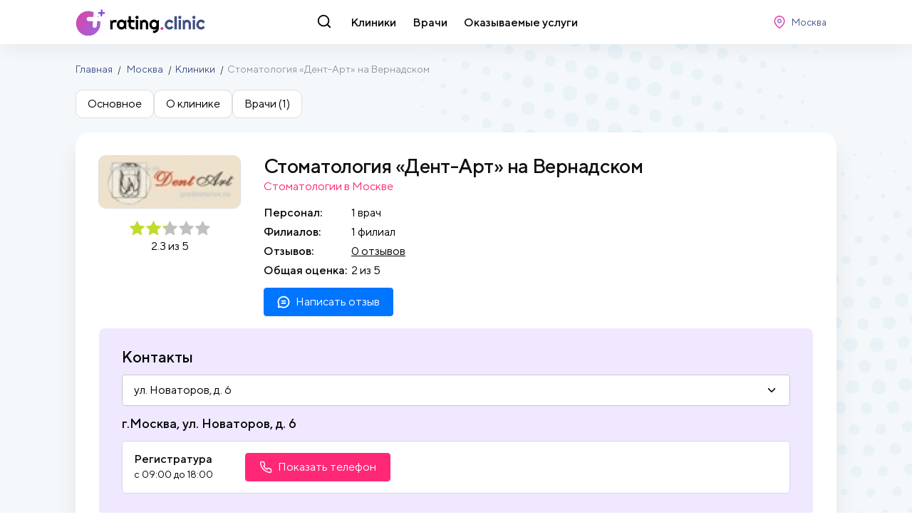

--- FILE ---
content_type: text/html; charset=utf-8
request_url: https://rating.clinic/moskva/43378-stomatologiia-dent-art-na-vernadskom-zapis/
body_size: 5315
content:
<!doctype html>
<html data-n-head-ssr>
<head >
	<meta data-n-head="ssr" charset="utf-8"><meta data-n-head="ssr" name="viewport" content="width=device-width, initial-scale=1"><meta data-n-head="ssr" name="og:site_name" content="Rating.clinic - рейтинг врачей и клиник"><meta data-n-head="ssr" name="description" content="Полное описание Стоматология «Дент-Арт» на Вернадском в Москве. Расположение и адрес, телефон приемной, отзывы и рейтинг."><title>Стоматология «Дент-Арт» на Вернадском в Москве отзывы пациентов, адреса, телефоны и режим работы.</title><link data-n-head="ssr" rel="icon" type="image/x-icon" href="/favicon.ico"><link data-n-head="ssr" rel="preload" as="font" crossorigin="crossorigin" type="font/woff2" href="/fonts/TTNorms/TTNorms-Black.woff2"><link data-n-head="ssr" rel="preload" as="font" crossorigin="crossorigin" type="font/woff2" href="/fonts/TTNorms/TTNorms-Medium.woff2"><link data-n-head="ssr" rel="preload" as="font" crossorigin="crossorigin" type="font/woff2" href="/fonts/TTNorms/TTNorms-Regular.woff2"><link data-n-head="ssr" href="https://mc.yandex.ru/metrika/tag.js" rel="preload" as="script"><link data-n-head="ssr" rel="canonical" href="/moskva/43378-stomatologiia-dent-art-na-vernadskom-zapis/"><script data-n-head="ssr" src="/js/global.js"></script><script data-n-head="ssr" src="/js/scroll.js"></script><script data-n-head="ssr" type="application/ld+json">{"@context":"https://schema.org","@type":"Product","name":"Стоматология «Дент-Арт» на Вернадском в Москве отзывы пациентов, адреса, телефоны и режим работы.","description":"Полное описание Стоматология «Дент-Арт» на Вернадском в Москве. Расположение и адрес, телефон приемной, отзывы и рейтинг.","aggregateRating":{"@type":"AggregateRating","bestRating":5,"ratingCount":0,"ratingValue":0,"reviewCount":0}}</script><script data-n-head="ssr" type="application/ld+json">{"@context":"https://schema.org","@type":"WebSite","url":"/moskva/43378-stomatologiia-dent-art-na-vernadskom-zapis/","name":"Рейтинг Клиник - каталог клиник и врачей с отзывами","author":{"@type":"Organization","name":"Рейтинг Клиник"},"publisher":{"@type":"Organization","name":"Рейтинг Клиник","logo":{"@type":"ImageObject","url":"https://rating.clinic/rating.clinic.jpg"}},"description":"Сайт с отзывами и рейтингом о врачах и клиниках России"}</script><link rel="preload" href="/_nuxt/66af24d.js" as="script"><link rel="preload" href="/_nuxt/7af2e9c.js" as="script"><link rel="preload" href="/_nuxt/css/2eb0b4d.css" as="style"><link rel="preload" href="/_nuxt/e14eec1.js" as="script"><link rel="preload" href="/_nuxt/css/942c309.css" as="style"><link rel="preload" href="/_nuxt/898bbe4.js" as="script"><link rel="preload" href="/_nuxt/css/5bfc753.css" as="style"><link rel="preload" href="/_nuxt/85a1e06.js" as="script"><link rel="preload" href="/_nuxt/css/6897bc5.css" as="style"><link rel="preload" href="/_nuxt/6ae2822.js" as="script"><link rel="stylesheet" href="/_nuxt/css/2eb0b4d.css"><link rel="stylesheet" href="/_nuxt/css/942c309.css"><link rel="stylesheet" href="/_nuxt/css/5bfc753.css"><link rel="stylesheet" href="/_nuxt/css/6897bc5.css">
</head>
<body >
	<div data-server-rendered="true" id="__nuxt"><!----><div id="__layout"><div><div class="header" data-v-3a1e7501><div class="header-main" data-v-3a1e7501><div class="container" data-v-3a1e7501><div class="header-row" data-v-3a1e7501><div class="header-logo" data-v-3a1e7501><a href="/" class="logo" data-v-3a1e7501><img src="/img/logo.svg" alt="Рейтинг Клиник" data-v-3a1e7501></a></div> <div class="header-nav" data-v-3a1e7501><div class="header-nav-search-btn" data-v-3a1e7501><svg class="icon -search" style="--fill:#000;" data-v-3a1e7501><use xlink:href="/img/spritemap.svg#search"></use></svg></div> <div class="header-nav-items" data-v-3a1e7501><a href="/moskva/kliniki/" title="Клиники Москвы" class="header-nav-item" data-v-3a1e7501>Клиники</a> <a href="/moskva/vrachi/" title="Врачи Москвы" class="header-nav-item" data-v-3a1e7501>Врачи</a> <a href="/moskva/uslugi/" title="Оказываемые услуги вМоскве" class="header-nav-item" data-v-3a1e7501>Оказываемые услуги</a></div> <!----></div> <div class="header-controlls" data-v-3a1e7501><div class="header-controlls-location" data-v-3a1e7501><button class="btn -compact -default" data-v-3a1e7501><svg class="icon -location" data-v-3a1e7501><use xlink:href="/img/spritemap.svg#location"></use></svg> <span data-v-3a1e7501>Москва</span></button></div> <!----></div></div> <div class="header-row-mobile" data-v-3a1e7501><div class="header-logo" data-v-3a1e7501><a href="/" class="logo" data-v-3a1e7501><img src="/img/logo.svg" alt="Рейтинг Клиник" data-v-3a1e7501></a></div> <div class="header-controlls" data-v-3a1e7501><button class="btn -compact -default" data-v-3a1e7501><svg class="icon -search" data-v-3a1e7501><use xlink:href="/img/spritemap.svg#search"></use></svg></button> <button class="btn -compact -default" data-v-3a1e7501><svg class="icon -location" data-v-3a1e7501><use xlink:href="/img/spritemap.svg#location"></use></svg></button> <button type="button" class="btn -compact -default" data-v-3a1e7501><svg class="icon -menu" data-v-3a1e7501><use xlink:href="/img/spritemap.svg#menu"></use></svg></button></div></div></div></div> <!----></div> <!----> <div class="content-wrap"><div class="page-titles"><div class="container"><div class="breadcrumbs"><div class="breadcrumbs-item"><a href="/" title="Рейтинг Клиник">Главная</a></div> <div class="breadcrumbs-item"><a href="/moskva/" title="Москва">Москва</a> <!----></div><div class="breadcrumbs-item"><a href="/moskva/kliniki/" title="Клиники">Клиники</a> <!----></div><div class="breadcrumbs-item"><!----> <span>Стоматология «Дент-Арт» на Вернадском</span></div></div> <div class="navigation-button"><a href="/moskva/kliniki/" title="Клиники" class="btn w100 -main"><svg class="icon -chevron-left"><use xlink:href="/img/spritemap.svg#chevron-left"></use></svg> <span>Клиники</span></a></div> <!----></div></div> <div class="inline-navigation-row"><div class="container"><div class="inline-navigation"><div class="inline-navigation-scroll"><div class="inline-navigation-item"><button type="button">Основное</button></div> <div class="inline-navigation-item"><button type="button">О клинике</button></div> <div class="inline-navigation-item"><button type="button">Врачи (1)</button></div> <!----></div></div></div></div> <!----> <div class="container contacts-block-row"><div class="box"><div class="clinic-detail"><div class="clinic-detail__left"><div class="clinic-detail-avatar"><div class="clinic-detail-logo"><picture><!----> <!----> <img src="/images/clinics/2022-10-31/0/8bde7426-02ee-4444-a5f6-cdab585d18ad.jpg" srcset="/images/clinics/2022-10-31/0/8bde7426-02ee-4444-a5f6-cdab585d18ad.jpg" alt="Стоматология «Дент-Арт» на Вернадском" title="Стоматология «Дент-Арт» на Вернадском"></picture></div> <div class="clinic-detail-rating"><div class="stars-container --is-align-center"><!----> <div class="stars-container-value"><div class="stars-list"><div class="stars-list-item"><svg class="icon -star"><use xlink:href="/img/spritemap.svg#star"></use></svg></div><div class="stars-list-item"><svg class="icon -star"><use xlink:href="/img/spritemap.svg#star"></use></svg></div><div class="stars-list-item"><svg class="icon -star"><use xlink:href="/img/spritemap.svg#star"></use></svg></div><div class="stars-list-item"><svg class="icon -star"><use xlink:href="/img/spritemap.svg#star"></use></svg></div><div class="stars-list-item"><svg class="icon -star"><use xlink:href="/img/spritemap.svg#star"></use></svg></div> <div class="stars-list-cover" style="width:55%;"></div></div></div> <div class="stars-container-text"><span>2.3 из 5</span> <!----></div></div></div></div> <div class="clinic-detail-info"><div><h1 class="clinic-detail-name">Стоматология «Дент-Арт» на Вернадском</h1> <div class="clinic-detail-location">Стоматологии в Москве</div> <div class="clinic-detail-rating"><div class="stars-container --is-align-left stars-container-inline"><!----> <div class="stars-container-value"><div class="stars-list"><div class="stars-list-item"><svg class="icon -star"><use xlink:href="/img/spritemap.svg#star"></use></svg></div><div class="stars-list-item"><svg class="icon -star"><use xlink:href="/img/spritemap.svg#star"></use></svg></div><div class="stars-list-item"><svg class="icon -star"><use xlink:href="/img/spritemap.svg#star"></use></svg></div><div class="stars-list-item"><svg class="icon -star"><use xlink:href="/img/spritemap.svg#star"></use></svg></div><div class="stars-list-item"><svg class="icon -star"><use xlink:href="/img/spritemap.svg#star"></use></svg></div> <div class="stars-list-cover" style="width:55%;"></div></div></div> <div class="stars-container-text"><span>2.3 из 5</span> <!----></div></div></div> <div class="clinic-detail-props"><div class="props-list"><div class="props-list-title">Персонал:</div> <div class="props-list-sep"></div> <div class="props-list-value">1 врач</div></div> <div class="props-list"><div class="props-list-title">Филиалов:</div> <div class="props-list-sep"></div> <div class="props-list-value">1 филиал</div></div> <div class="props-list"><div class="props-list-title">Отзывов:</div> <div class="props-list-sep"></div> <div class="props-list-value"><a style="cursor: pointer">0 отзывов</a></div></div> <div class="props-list"><div class="props-list-title">Общая оценка:</div> <div class="props-list-sep"></div> <div class="props-list-value"><!----> <span>2 из 5</span></div></div></div> <button class="clinic-detail-btn-add-review btn --main"><svg class="icon -comment"><use xlink:href="/img/spritemap.svg#comment"></use></svg> <span>Написать отзыв</span></button></div></div></div> <div class="clinic-detail__right"><div class="clinic-detail-aside"><div class="clinic-detail-booking"><div class="clinic-contacts"><div class="clinic-contacts-header"><div class="clinic-contacts-title">Контакты</div> <div class="clinic-contacts-list"><div class="drop" data-v-5a3e0955><div class="noselect drop-btn" data-v-ab383d26><div class="btn" data-v-ab383d26><span data-v-ab383d26>ул. Новаторов, д. 6</span> <svg class="icon drop-btn-arrow -chevron-down" data-v-ab383d26><use xlink:href="/img/spritemap.svg#chevron-down"></use></svg></div> <!----></div> <div class="drop-container" data-v-5c92c6ab><div class="drop-content" data-v-5c92c6ab><div class="drop-content-list" data-v-6d40d3e6><div class="drop-content-item --is-active" data-v-54cfc80c>ул. Новаторов, д. 6</div></div></div></div></div></div></div> <div class="clinic-contacts-row"><div class="clinic-contacts-contacts"><div class="clinic-contacts-phones"><div class="clinic-contacts-address">
						г.Москва, ул. Новаторов, д. 6
					</div> <div class="clinic-contacts-phone-row"><div class="clinic-contacts-phone"><div class="clinic-contacts-phone-title">
								Регистратура
							</div> <div class="clinic-contacts-phone-worktime"><span>с 09:00</span> <span>до 18:00</span></div></div> <div class="clinic-contacts-phone-value"><div class="phone-hidden-container" data-v-58aedf2b><button type="button" class="btn phone-hidden-container-button" data-v-58aedf2b><svg class="icon -phone" data-v-58aedf2b><use xlink:href="/img/spritemap.svg#phone"></use></svg> <span data-v-58aedf2b>Показать телефон</span></button> <!----></div></div></div></div></div></div></div></div></div></div></div></div></div> <div class="container about-block-row"><div class="box"><div class="container-header"><div class="container-title"><h2 class="h3 container-title-h">О клинике</h2> <div class="container-title-sub">Стоматология «Дент-Арт» на Вернадском - расположение на карте</div></div></div> <div class="clinic-detail-addresses"><div class="clinic-detail-addresses-list"><div class="yandex-map-wrapper"><!----></div></div> <div class="clinic-detail-addresses-description"><div class="h4">Стоматология «Дент-Арт» на Вернадском находитя по адресу:</div> <ul><li>ул. Новаторов, д. 6</li></ul> <div><div></div></div></div></div></div></div> <div class="container doctors-block-row"><div class="box"><div class="container-header"><div class="container-title"><h2 class="h3 container-title-h">Врачи клиники</h2> <div class="container-title-sub">Стоматология «Дент-Арт» на Вернадском - 1 врач</div></div></div> <div class="doctors-block"><div class="doctors-block-list"><div class="doctor-inline" data-v-c7b24c20><a href="/moskva/vrachi/329004-davidov-grigorii-aleksandrovich-vrach/" class="doctor-inline-image" data-v-c7b24c20><picture data-v-c7b24c20><!----> <!----> <img src="/img/no_img.jpg" srcset="/img/no_img.jpg" alt="Давидов Григорий Александрович" title="Давидов Григорий Александрович"></picture></a> <div class="doctor-inline-main" data-v-c7b24c20><a href="/moskva/vrachi/329004-davidov-grigorii-aleksandrovich-vrach/" class="doctor-inline-name" data-v-c7b24c20>Давидов Григорий Александрович</a> <div class="stars-container doctor-inline-rating --is-align-left" data-v-c7b24c20><!----> <div class="stars-container-value"><div class="stars-list"><div class="stars-list-item"><svg class="icon -star"><use xlink:href="/img/spritemap.svg#star"></use></svg></div><div class="stars-list-item"><svg class="icon -star"><use xlink:href="/img/spritemap.svg#star"></use></svg></div><div class="stars-list-item"><svg class="icon -star"><use xlink:href="/img/spritemap.svg#star"></use></svg></div><div class="stars-list-item"><svg class="icon -star"><use xlink:href="/img/spritemap.svg#star"></use></svg></div><div class="stars-list-item"><svg class="icon -star"><use xlink:href="/img/spritemap.svg#star"></use></svg></div> <div class="stars-list-cover" style="width:100%;"></div></div></div> <div class="stars-container-text"><!----> <span>Нет оценок</span></div></div></div></div></div> <!----></div></div></div> <!----></div> <div class="footer" data-v-6c18ad8a><div class="container" data-v-6c18ad8a><div class="footer-row-top" data-v-6c18ad8a><div class="footer-logo" data-v-6c18ad8a><a href="/" class="logo" data-v-6c18ad8a><svg data-v-6c18ad8a><use xlink:href="/img/spritemap.svg#logo-light" data-v-6c18ad8a></use></svg></a></div> <div class="footer-socials" data-v-6c18ad8a><!----></div></div> <div class="footer-row-bottom" data-v-6c18ad8a><div class="footer-row-section" data-v-6c18ad8a><div class="footer-age-limitation" data-v-6c18ad8a>
                    18+
                </div> <p data-v-6c18ad8a>Информация, представленная на сайте, не может быть использована для постановки диагноза, назначения лечения и не заменяет прием врача.</p> <small data-v-6c18ad8a>
                    ©2013–2022. Все права защищены.
                    <br data-v-6c18ad8a>
                    Данный сайт носит информационно-справочный характер и ни при каких условиях не является публичной офертой.
                </small></div> <div class="footer-row-section" data-v-6c18ad8a><div class="footer-nav" data-v-6c18ad8a><b data-v-6c18ad8a>Обратная связь</b> <a data-v-6c18ad8a>support@rating.clinic</a></div></div> <div class="footer-row-section" data-v-6c18ad8a><div class="footer-nav" data-v-6c18ad8a><a href="/krasnodar/" data-v-6c18ad8a>Краснодар</a><a href="/moskva/" data-v-6c18ad8a>Москва</a><a href="/spb/" data-v-6c18ad8a>Санкт-Петербург</a><a href="/magadan/" data-v-6c18ad8a>Магадан</a><a href="/vladivostok/" data-v-6c18ad8a>Владивосток</a><a href="/stavropol/" data-v-6c18ad8a>Ставрополь</a><a href="/rostov-na-donu/" data-v-6c18ad8a>Ростов-на-Дону</a><a href="/tihoretsk/" data-v-6c18ad8a>Тихорецк</a><a href="/taganrog/" data-v-6c18ad8a>Таганрог</a></div> <!----></div></div></div></div> <!----> <!----> <!----> <!----> <!----> <!----> <!----></div></div></div><script>window.__NUXT__=(function(a,b,c,d,e,f,g,h,i,j,k,l,m,n,o,p,q,r,s,t,u){g.counts={reviews:158,clinics:3055,doctors:58147};g.name=a;g.slug=c;g.slows={who:a,whom:d,where:e};g.guid=f;g.code=c;return {layout:"default",data:[{city:g,data:{category:[{name:"Стоматологии",slug:"stomatologii",guid:"3b9c3d10-78d8-4b54-852b-6c7f7c265b07"}],specializations:[{name:"стоматология",slug:"stomatologiya",guid:"2f6a1041-c38e-4924-b7e3-2b1be1b328b8"}],services:[],doctors:[{last_name:"Давидов",first_name:"Григорий",middle_name:"Александрович",degree:h,category:"врач высшей категории",work_experience:"стаж 20 лет",work_experience_value:20,work_start_year:2006,gender:"Мужской",rating:i,slug:"329004-davidov-grigorii-aleksandrovich",photo:b,last_review:b,guid:"b5ee6330-183a-4be3-a3aa-b422c194d67f"}],reviews:[],slug:"43378-stomatologiia-dent-art-na-vernadskom",name:j,description:h,address:k,logo:"\u002Fimages\u002Fclinics\u002F2022-10-31\u002F0\u002F8bde7426-02ee-4444-a5f6-cdab585d18ad.jpg",rating:2.25,contacts:[{geo_plot:{lat:l,lon:m},title:j,address:k,phones:[{value:"+7 499 133-28-40",title:"Регистратура",isMain:n,activeTime:{from:"09:00",to:"18:00"}}]}],total_reviews:i,verification_date:b,last_review:b,geo_plot:{lat:l,lon:m},city:{name:a,slug:c,slows:{who:a,whom:d,where:e},guid:f},guid:"412aa941-d9f2-4894-9309-a43141ff6b1f"}}],fetch:{},error:b,state:{city:{city:g,items:[{name:o,slug:"krasnodar",slows:{who:o,whom:"Краснодара",where:"Краснодаре"},guid:"41aa6b2f-7028-43c9-8db9-39b2505651df"},{name:a,slug:c,slows:{who:a,whom:d,where:e},guid:f},{name:p,slug:"spb",slows:{who:p,whom:"Санкт-Петербурга",where:"Санкт-Петербурге"},guid:"ad5345b3-8b84-4791-8d34-05384a81c153"},{name:q,slug:"magadan",slows:{who:q,whom:"Магадана",where:"Магадане"},guid:"76308b62-80bb-47fd-9659-8d8fe1d78950"},{name:r,slug:"vladivostok",slows:{who:r,whom:"Владивостока",where:"Владивостоке"},guid:"bbac1e87-b45c-4947-8403-d8e273e802b6"},{name:s,slug:"stavropol",slows:{who:s,whom:"Ставрополя",where:"Ставрополе"},guid:"3f09f994-86d2-4576-809f-6ac043816b08"},{name:"Ростов-на-Дону",slug:"rostov-na-donu",slows:{who:"Ростов",whom:"Ростова",where:"Ростове"},guid:"1a86ee09-cbb1-41ca-a7e5-7faca8c74355"},{name:t,slug:"tihoretsk",slows:{who:t,whom:"Тихорецка",where:"Тихорецке"},guid:"2fba1484-9860-41aa-8660-4a02e1f33f2f"},{name:u,slug:"taganrog",slows:{who:u,whom:"Таганрогf",where:"Таганроге"},guid:"c1be6dad-031e-4612-a921-e52049946005"}]},clinics:{data:{}},data:{city:{}},doctors:{data:{}},errors:{items:[]},services:{items:{}},user:{user:false}},serverRendered:n,routePath:"\u002Fmoskva\u002F43378-stomatologiia-dent-art-na-vernadskom-zapis\u002F",config:{_app:{basePath:"\u002F",assetsPath:"\u002F_nuxt\u002F",cdnURL:b}}}}("Москва",null,"moskva","Москвы","Москве","37600e43-691d-418c-89b9-64715a938e9b",{},"",0,"Стоматология «Дент-Арт» на Вернадском","ул. Новаторов, д. 6","55.6683560","37.5232940",true,"Краснодар","Санкт-Петербург","Магадан","Владивосток","Ставрополь","Тихорецк","Таганрог"));</script><script src="/_nuxt/66af24d.js" defer></script><script src="/_nuxt/85a1e06.js" defer></script><script src="/_nuxt/6ae2822.js" defer></script><script src="/_nuxt/7af2e9c.js" defer></script><script src="/_nuxt/e14eec1.js" defer></script><script src="/_nuxt/898bbe4.js" defer></script>
	
	<!-- Yandex.Metrika counter -->
	<script type="text/javascript">!function(e,t,c,n,r,a,m){e.ym=e.ym||function(){(e.ym.a=e.ym.a||[]).push(arguments)},e.ym.l=1*new Date;for(var s=0;s<document.scripts.length;s++)if(document.scripts[s].src===n)return;a=t.createElement(c),m=t.getElementsByTagName(c)[0],a.async=1,a.src=n,m.parentNode.insertBefore(a,m)}(window,document,"script","https://mc.yandex.ru/metrika/tag.js"),ym(64821952,"init",{clickmap:!0,trackLinks:!0,accurateTrackBounce:!0,webvisor:!0})</script>
	<!-- /Yandex.Metrika counter -->
	
</body>
</html>


--- FILE ---
content_type: text/css; charset=UTF-8
request_url: https://rating.clinic/_nuxt/css/5bfc753.css
body_size: 1351
content:
.contacts-container[data-v-5d44b66b]{margin-bottom:2rem}.work-time-container[data-v-5d44b66b]{display:grid;grid-template-columns:140px 1fr;margin-bottom:1rem}.work-time-container .work-time-title[data-v-5d44b66b]{color:#484848;font-size:16px;font-weight:500;line-height:130%}.work-time-container .work-time-values[data-v-5d44b66b]{color:#8e93a3;font-size:16px;font-style:normal;font-weight:400;line-height:130%}.hidden-phone .btn[data-v-f99e46bc]{font-weight:400}.hidden-phone-btn[data-v-f99e46bc]{background:#fff;border:none;border:1px solid var(--color-green);border-radius:5px;color:#000;cursor:pointer;display:grid;grid-template-columns:40px 1fr;margin:0;padding:0;width:max-content}.hidden-phone-btn-icon[data-v-f99e46bc]{align-items:center;background:var(--color-green);display:grid;height:40px;justify-content:center;width:40px}.hidden-phone-btn-icon .icon[data-v-f99e46bc]{--fill:#fff}.hidden-phone-btn-phone[data-v-f99e46bc]{align-items:center;display:grid;font-weight:400;height:40px;justify-content:center;line-height:1rem;padding:0 1rem}.wrapped-container[data-v-4d3c8c30]{--height:200px;display:block;margin-bottom:2rem;position:relative}.wrapped-footer[data-v-4d3c8c30]{bottom:0;left:0;padding:0;position:absolute;right:0;text-align:center}.wrapped-footer-btn[data-v-4d3c8c30]{background:none;border:none;color:#000;font-weight:400;margin:0;padding:0;text-decoration:underline}.wrapped-container-btn-left .wrapped-footer[data-v-4d3c8c30]{text-align:left}.wrapped-container--hidden .wrapped-content[data-v-4d3c8c30]{height:var(--height);overflow:hidden;position:relative}.wrapped-container--hidden .wrapped-content[data-v-4d3c8c30]:before{background:linear-gradient(0deg,#fff,transparent);bottom:0;content:"";height:50%;left:0;position:absolute;right:0}.clinic-contacts{--submit-color:#fff;--submit-border-color:#a65dd7;--submit-background-color:#a65dd7;--input-text-color:#000;--input-text-border-color:#c7c7c7;--input-text-background-color:#fff;background:#f0e8ff;border:1px solid #fff;border-radius:10px;padding:2rem}.clinic-contacts-title{font-size:22px;font-weight:500;margin-bottom:1rem}.clinic-contacts-phone-row{background:#fff;border:1px solid #ddd3ef;border-radius:5px;display:grid;gap:1rem;grid-template-columns:140px 1fr;padding:1rem}@media screen and (max-width:768px){.clinic-contacts-phone-row{grid-template-columns:110px 1fr}}.clinic-contacts-phone-title{display:block;font-size:16px;font-weight:500;margin-bottom:5px}.clinic-contacts-phone-worktime{font-size:14px;font-weight:400}.clinic-contacts-list{margin-bottom:1rem}.clinic-contacts-list .drop .drop-btn{width:100%}.clinic-contacts-list .drop .drop-btn .btn{--border-color:var(--input-text-border-color);--outline-color:transparent;--background:var(--input-text-background-color);--color:var(--input-text-color);--border-radius:5px;--padding-top-bottom:12px;--padding-left-right:12px;display:grid;font-weight:400;grid-template-columns:1fr 26px;width:100%}.clinic-contacts-address{font-size:18px;font-weight:500;margin-bottom:1rem}.phone-hidden-container .phone-hidden-container-button[data-v-58aedf2b],.phone-hidden-container .phone-hidden-container-phone[data-v-58aedf2b]{--border-color:var(--color-pink);--outline-color:transparent;--background:var(--color-pink);--color:#fff;--border-radius:4px;--padding-top-bottom:10px;--padding-left-right:15px;font-weight:400;height:40px}.yandex-map-component,.yandex-map-wrapper{background:#fff;display:block;height:100%;min-height:400px;width:100%}.yandex-map-balloon-template{display:block;text-decoration:none}.doctors-block-list{display:grid;gap:1rem;grid-template-columns:repeat(auto-fill,minmax(350px,1fr));margin-bottom:1rem}.doctor-inline[data-v-c7b24c20]{border:1px solid #ddd;border-radius:10px;display:grid;gap:2rem;grid-template-columns:100px 1fr;padding:1rem}@media screen and (max-width:480px){.doctor-inline[data-v-c7b24c20]{gap:1rem}}.doctor-inline-image[data-v-c7b24c20]{aspect-ratio:1;border:1px solid #ddd;border-radius:10px;overflow:hidden}.doctor-inline-name[data-v-c7b24c20]{display:block;font-size:18px;font-weight:500;margin-bottom:10px;text-decoration:none}.doctor-inline-rating[data-v-c7b24c20]{--container-star-size:18px;text-align:left!important;width:min-content}.doctor-inline-rating .stars-container-text[data-v-c7b24c20]{text-align:left!important}.pagination-container{display:block;text-align:center;width:100%}.pagination{list-style-type:none;margin:0 auto}.pagination,.pagination-item{display:inline-flex;padding:0}.pagination-item{align-items:center;justify-content:center;margin:0;width:100%}.pagination-link{background:#fff;border:1px solid #ddd;border-radius:8px;box-sizing:border-box;display:block;font-size:16px;height:100%;margin:0 4px;min-width:30px;padding:5px 10px;text-align:center}.pagination-link--disable{background:#f5f5f5;color:#8f8f8f}.pagination-link--active{background:var(--color-pink);border-color:var(--color-pink);color:#fff}

--- FILE ---
content_type: text/css; charset=UTF-8
request_url: https://rating.clinic/_nuxt/css/6897bc5.css
body_size: 939
content:
.reviews-container-form .add-form[data-v-64139c5e]{border:1px solid #ddd;border-radius:15px;padding:2rem}.reviews-list-footer[data-v-64139c5e]{text-align:center}.reviews-container[data-v-64139c5e]{display:grid;gap:2rem;grid-template-columns:1fr 400px;margin-bottom:2rem}@media screen and (max-width:768px){.reviews-container[data-v-64139c5e]{grid-template-columns:1fr}}.reviews-container .reviews-sorting[data-v-64139c5e]{display:block;margin-bottom:1rem}.reviews-container .reviews-list[data-v-64139c5e]{display:grid;gap:2rem;grid-template-columns:1fr;margin-bottom:1rem}.reviews-container .reviews-list .swiper-slide[data-v-64139c5e]{height:auto}.reviews-container-footer[data-v-64139c5e]{text-align:center}.stars-container{--container-star-size:23px;--container-font-size:16px;font-size:var(--container-font-size)}.stars-container.--is-align-center{text-align:center}.stars-container.--is-align-center .stars-list{margin:0 auto 5px}.stars-container .stars-container-value{display:flex}.stars-container .stars-list{--star-size:var(--container-star-size)}.stars-container.stars-container-inline{align-items:center;display:flex;gap:5px}.stars-container.stars-container-styled{border:1px solid #009688;border-radius:5px;gap:0;padding:0}.stars-container.stars-container-styled .stars-container-value{padding:0 10px}.stars-container.stars-container-styled .stars-container-text{background:#009688;color:#fff;padding:5px 10px}.simple-review{border:1px solid #eaeaea;border-radius:10px;padding:2rem}@media screen and (max-width:768px){.simple-review{padding:1rem}}.simple-review:last-child{margin-bottom:0}.simple-review .simple-review-right{margin-left:auto}.simple-review .simple-review-date{color:#a7a7a7;font-size:14px;font-weight:400}.simple-review .simple-review-header{align-items:center;display:grid;gap:1rem;grid-template-columns:50px 1fr;margin-bottom:1rem}.simple-review .simple-review-avatar{align-items:center;aspect-ratio:1;background:#0075ff;border-radius:50%;color:#fff;display:flex;font-size:1.2em;font-weight:500;justify-content:center;width:100%}.simple-review .simple-review-avatar span{opacity:.8}.simple-review .simple-review-header-row{display:flex;gap:1rem;margin-bottom:5px}@media screen and (max-width:480px){.simple-review .simple-review-header-row{display:block}.simple-review .simple-review-header-row .stars-container{flex-direction:row-reverse;justify-content:flex-end}}.simple-review .simple-review-header-row:last-child{margin-bottom:0}.simple-review .simple-review-header-row .stars-container.stars-container-inline{--container-star-size:20px;gap:1rem}.simple-review .simple-review-author{font-size:18px;font-weight:500}@media screen and (max-width:480px){.simple-review .simple-review-author{display:block;margin-bottom:5px}}.simple-review .simple-review-body{font-size:17px;line-height:1.4;padding-left:calc(50px + 1rem)}.stars-list{--star-size:var(--container-star-size,23px);--rating-value:50%;display:inline-flex;gap:0;position:relative;width:min-content}.stars-list .stars-list-item{aspect-ratio:1;height:var(--star-size);width:var(--star-size)}.stars-list .stars-list-item .icon{--ui-icon-width:100%;--fill:#c2da2c;display:block;height:100%;width:100%}.stars-list-cover{background:#fff;bottom:0;height:100%;mix-blend-mode:color;overflow:hidden;position:absolute;right:0;top:0;width:var(--rating-value)}

--- FILE ---
content_type: text/css; charset=UTF-8
request_url: https://rating.clinic/_nuxt/css/5491c55.css
body_size: 548
content:
.wrapped-container[data-v-4d3c8c30]{--height:200px;display:block;margin-bottom:2rem;position:relative}.wrapped-footer[data-v-4d3c8c30]{bottom:0;left:0;padding:0;position:absolute;right:0;text-align:center}.wrapped-footer-btn[data-v-4d3c8c30]{background:none;border:none;color:#000;font-weight:400;margin:0;padding:0;text-decoration:underline}.wrapped-container-btn-left .wrapped-footer[data-v-4d3c8c30]{text-align:left}.wrapped-container--hidden .wrapped-content[data-v-4d3c8c30]{height:var(--height);overflow:hidden;position:relative}.wrapped-container--hidden .wrapped-content[data-v-4d3c8c30]:before{background:linear-gradient(0deg,#fff,transparent);bottom:0;content:"";height:50%;left:0;position:absolute;right:0}.pagination-container{display:block;text-align:center;width:100%}.pagination{list-style-type:none;margin:0 auto}.pagination,.pagination-item{display:inline-flex;padding:0}.pagination-item{align-items:center;justify-content:center;margin:0;width:100%}.pagination-link{background:#fff;border:1px solid #ddd;border-radius:8px;box-sizing:border-box;display:block;font-size:16px;height:100%;margin:0 4px;min-width:30px;padding:5px 10px;text-align:center}.pagination-link--disable{background:#f5f5f5;color:#8f8f8f}.pagination-link--active{background:var(--color-pink);border-color:var(--color-pink);color:#fff}

--- FILE ---
content_type: text/css; charset=UTF-8
request_url: https://rating.clinic/_nuxt/css/c7bf4d4.css
body_size: 567
content:
.clinic-compact[data-v-1933eef4]{border:1px solid var(--color-green);border-radius:5px;display:grid;gap:1rem;grid-template-columns:80px 1fr;padding:1rem}@media screen and (max-width:1366px){.clinic-compact[data-v-1933eef4]{grid-template-columns:50px 1fr}}.clinic-compact-logo[data-v-1933eef4]{display:block}.clinic-compact-logo img[data-v-1933eef4]{border-radius:5px;display:block}.clinic-compact-name[data-v-1933eef4]{display:block;font-size:18px;font-weight:500;margin-bottom:5px}.clinic-compact-address-item-address[data-v-1933eef4]{border-bottom:1px dotted;color:var(--color-blue-100);cursor:pointer;display:block;display:inline-grid;font-size:16px;margin-bottom:10px}.clinic-compact-address-item-phone[data-v-1933eef4]{display:block;margin-top:1rem;position:relative}.btn[data-v-3fdafa85]{height:38px}.pagination-container{display:block;text-align:center;width:100%}.pagination{list-style-type:none;margin:0 auto}.pagination,.pagination-item{display:inline-flex;padding:0}.pagination-item{align-items:center;justify-content:center;margin:0;width:100%}.pagination-link{background:#fff;border:1px solid #ddd;border-radius:8px;box-sizing:border-box;display:block;font-size:16px;height:100%;margin:0 4px;min-width:30px;padding:5px 10px;text-align:center}.pagination-link--disable{background:#f5f5f5;color:#8f8f8f}.pagination-link--active{background:var(--color-pink);border-color:var(--color-pink);color:#fff}

--- FILE ---
content_type: application/javascript; charset=UTF-8
request_url: https://rating.clinic/_nuxt/85a1e06.js
body_size: 8187
content:
(window.webpackJsonp=window.webpackJsonp||[]).push([[53,21,22,23,24,27,28,30,34,41,43,44,49],{359:function(t,n,e){t.exports={}},362:function(t,n,e){"use strict";e.r(n);var o={props:{simple:{type:[String,Boolean],default:!1}},methods:{show:function(){this.$parent.$emit("show")},hide:function(){this.$parent.$emit("hide")}},mounted:function(){}},c=e(3),component=Object(c.a)(o,(function(){var t=this,n=t._self._c;return n("div",{staticClass:"noselect",class:{"drop-btn":!t.simple}},[t.simple?t._e():n("div",{staticClass:"btn"},[n("span",[t._t("default")],2),t._v(" "),n("UiIcon",{staticClass:"drop-btn-arrow",attrs:{name:"chevron-down"}})],1),t._v(" "),t.simple?t._t("default"):t._e()],2)}),[],!1,null,"ab383d26",null);n.default=component.exports;installComponents(component,{UiIcon:e(35).default})},363:function(t,n,e){"use strict";e.r(n);var o={},c=e(3),component=Object(c.a)(o,(function(){return(0,this._self._c)("div",{staticClass:"drop-content-list"},[this._t("default")],2)}),[],!1,null,"6d40d3e6",null);n.default=component.exports},364:function(t,n,e){"use strict";e.r(n);var o={},c=e(3),component=Object(c.a)(o,(function(){var t=this._self._c;return t("div",{staticClass:"drop-container"},[t("div",{staticClass:"drop-content"},[this._t("default")],2)])}),[],!1,null,"5c92c6ab",null);n.default=component.exports},365:function(t,n,e){"use strict";e.r(n);var o={props:{type:{type:String,default:"click"}},data:function(){return{state:{isOpen:!1}}},mounted:function(){var t=this;document.addEventListener("click",(function(n){n.target.closest(".drop")==t.$el||t.close()})),this.$root.$on("drop::closeOther",(function(n){n!=t&&t.close()})),this.$root.$on("drop::closeAll",(function(){t.close()}))},methods:{emitEvent:function(){var t=arguments.length>0&&void 0!==arguments[0]?arguments[0]:"";this.$root.$emit("drop::"+t,this)},mouseover:function(){"hover"==this.type&&this.open()},mouseleave:function(){"hover"==this.type&&this.close()},click:function(){"click"==this.type&&this.open()},open:function(){this.emitEvent("closeOther"),this.state.isOpen=!0},close:function(){this.state.isOpen=!1}}},c=o,r=e(3),component=Object(r.a)(c,(function(){var t=this;return(0,t._self._c)("div",{staticClass:"drop",class:{"--open":t.state.isOpen},on:{click:function(n){return n.preventDefault(),t.click.apply(null,arguments)},mouseover:function(n){return n.preventDefault(),t.mouseover.apply(null,arguments)},mouseleave:function(n){return n.preventDefault(),t.mouseleave.apply(null,arguments)}}},[t._t("default")],2)}),[],!1,null,"5a3e0955",null);n.default=component.exports},366:function(t,n,e){var o=e(4),c=e(234).values;o({target:"Object",stat:!0},{values:function(t){return c(t)}})},369:function(t,n,e){"use strict";e(359)},371:function(t,n,e){"use strict";e.r(n);e(73),e(46),e(47),e(48),e(11),e(76),e(38),e(77);var o=e(37);e(235);function c(object,t){var n=Object.keys(object);if(Object.getOwnPropertySymbols){var e=Object.getOwnPropertySymbols(object);t&&(e=e.filter((function(t){return Object.getOwnPropertyDescriptor(object,t).enumerable}))),n.push.apply(n,e)}return n}function r(t){for(var i=1;i<arguments.length;i++){var source=null!=arguments[i]?arguments[i]:{};i%2?c(Object(source),!0).forEach((function(n){Object(o.a)(t,n,source[n])})):Object.getOwnPropertyDescriptors?Object.defineProperties(t,Object.getOwnPropertyDescriptors(source)):c(Object(source)).forEach((function(n){Object.defineProperty(t,n,Object.getOwnPropertyDescriptor(source,n))}))}return t}var l={ul:"pagination",li:"pagination-item",liActive:"pagination-item--active",liDisable:"pagination-item--disable",button:"pagination-link",buttonActive:"pagination-link--active",buttonDisable:"pagination-link--disable"},d={first:"&laquo;",prev:"&lsaquo;",next:"&rsaquo;",last:"&raquo;"},h={props:{value:{type:Number,required:!0},pageCount:{type:Number,required:!0},classes:{type:Object,required:!1,default:function(){return{}}},labels:{type:Object,required:!1,default:function(){return{}}}},data:function(){return{paginationClasses:r(r({},l),this.classes),paginationLabels:r(r({},d),this.labels)}},mounted:function(){this.value>this.pageCount&&this.$emit("input",this.pageCount)},computed:{rangeFirstPage:function(){return 1===this.value?1:this.value===this.pageCount?this.pageCount-3<0?1:this.pageCount-3+1:this.value-1},rangeLastPage:function(){return Math.min(this.rangeFirstPage+3-1,this.pageCount)},range:function(){for(var t=[],n=this.rangeFirstPage;n<=this.rangeLastPage;n+=1)t.push(n);return t},hasFirst:function(){return 1===this.value},hasLast:function(){return this.value===this.pageCount}},watch:{value:function(){this.$emit("change")}},methods:{first:function(){this.hasFirst||this.$emit("input",1)},prev:function(){this.hasFirst||this.$emit("input",this.value-1)},goto:function(t){this.$emit("input",t)},next:function(){this.hasLast||this.$emit("input",this.value+1)},last:function(){this.hasLast||this.$emit("input",this.pageCount)},hasActive:function(t){return t===this.value}}},v=(e(369),e(3)),component=Object(v.a)(h,(function(){var t=this,n=t._self._c;return n("div",{staticClass:"pagination-container"},[n("ul",{class:t.paginationClasses.ul},[t.paginationLabels.first?n("li",{class:"".concat(t.paginationClasses.li," ").concat(t.hasFirst?t.paginationClasses.liDisable:"")},[n("button",{class:"".concat(t.paginationClasses.button," ").concat(t.hasFirst?t.paginationClasses.buttonDisable:""),attrs:{disabled:t.hasFirst},domProps:{innerHTML:t._s(t.paginationLabels.first)},on:{click:t.first}})]):t._e(),t._v(" "),t.paginationLabels.prev?n("li",{class:"".concat(t.paginationClasses.li," ").concat(t.hasFirst?t.paginationClasses.liDisable:"")},[n("button",{class:"".concat(t.paginationClasses.button," ").concat(t.hasFirst?t.paginationClasses.buttonDisable:""),attrs:{disabled:t.hasFirst},domProps:{innerHTML:t._s(t.paginationLabels.prev)},on:{click:t.prev}})]):t._e(),t._v(" "),n("li",{directives:[{name:"show",rawName:"v-show",value:1!==t.rangeFirstPage,expression:"rangeFirstPage !== 1"}],class:t.paginationClasses.li},[n("button",{class:t.paginationClasses.button,on:{click:function(n){return t.goto(1)}}},[t._v("1")])]),t._v(" "),n("li",{directives:[{name:"show",rawName:"v-show",value:3===t.rangeFirstPage,expression:"rangeFirstPage === 3"}],class:t.paginationClasses.li},[n("button",{class:t.paginationClasses.button,on:{click:function(n){return t.goto(2)}}},[t._v("2")])]),t._v(" "),n("li",{directives:[{name:"show",rawName:"v-show",value:1!==t.rangeFirstPage&&2!==t.rangeFirstPage&&3!==t.rangeFirstPage,expression:"rangeFirstPage !== 1 && rangeFirstPage !== 2 && rangeFirstPage !== 3"}],class:"".concat(t.paginationClasses.li," ").concat(t.paginationClasses.liDisable),on:{click:function(n){return t.prev()}}},[n("span",{class:"".concat(t.paginationClasses.button," ").concat(t.paginationClasses.buttonDisable)},[t._v("...")])]),t._v(" "),t._l(t.range,(function(e){return n("li",{key:e,class:"".concat(t.paginationClasses.li," ").concat(t.hasActive(e)?t.paginationClasses.liActive:"")},[n("button",{class:"".concat(t.paginationClasses.button," ").concat(t.hasActive(e)?t.paginationClasses.buttonActive:""),on:{click:function(n){return t.goto(e)}}},[t._v(t._s(e))])])})),t._v(" "),n("li",{directives:[{name:"show",rawName:"v-show",value:t.rangeLastPage!==t.pageCount&&t.rangeLastPage!==t.pageCount-1&&t.rangeLastPage!==t.pageCount-2,expression:"rangeLastPage !== pageCount && rangeLastPage !== (pageCount - 1) && rangeLastPage !== (pageCount - 2)"}],class:"".concat(t.paginationClasses.li," ").concat(t.paginationClasses.liDisable),on:{click:function(n){return t.next()}}},[n("span",{class:"".concat(t.paginationClasses.button," ").concat(t.paginationClasses.buttonDisable)},[t._v("...")])]),t._v(" "),n("li",{directives:[{name:"show",rawName:"v-show",value:t.rangeLastPage===t.pageCount-2,expression:"rangeLastPage === (pageCount - 2)"}],class:t.paginationClasses.li},[n("button",{class:t.paginationClasses.button,on:{click:function(n){return t.goto(t.pageCount-1)}}},[t._v(t._s(t.pageCount-1))])]),t._v(" "),t.rangeLastPage!==t.pageCount?n("li",{class:t.paginationClasses.li},[n("button",{class:t.paginationClasses.button,on:{click:function(n){return t.goto(t.pageCount)}}},[t._v(t._s(t.pageCount))])]):t._e(),t._v(" "),t.paginationLabels.next?n("li",{class:"".concat(t.paginationClasses.li," ").concat(t.hasLast?t.paginationClasses.liDisable:"")},[n("button",{class:"".concat(t.paginationClasses.button," ").concat(t.hasLast?t.paginationClasses.buttonDisable:""),attrs:{disabled:t.hasLast},domProps:{innerHTML:t._s(t.paginationLabels.next)},on:{click:t.next}})]):t._e(),t._v(" "),t.paginationLabels.last?n("li",{class:"".concat(t.paginationClasses.li," ").concat(t.hasLast?t.paginationClasses.liDisable:"")},[n("button",{class:"".concat(t.paginationClasses.button," ").concat(t.hasLast?t.paginationClasses.buttonDisable:""),attrs:{disabled:t.hasLast},domProps:{innerHTML:t._s(t.paginationLabels.last)},on:{click:t.last}})]):t._e()],2)])}),[],!1,null,null,null);n.default=component.exports},372:function(t,n,e){t.exports={}},375:function(t,n,e){t.exports={}},379:function(t,n,e){t.exports={}},380:function(t,n,e){t.exports={}},381:function(t,n,e){t.exports={}},382:function(t,n,e){t.exports={}},384:function(t,n,e){"use strict";e(372)},385:function(t,n,e){"use strict";e(375)},388:function(t,n,e){"use strict";e.r(n);e(36);var o={props:["data"],data:function(){return{state:{isHidden:!0}}},computed:{clearPhone:function(){return!(!this.data||!this.data.value)&&this.$helpers.clearNumber(this.data.value)},value:function(){if(!this.data.value)return!1;if(!this.clearPhone)return!1;var t=this.phoneFormatted.length;if(!t)return"";var n=this.phoneFormatted.slice(0,t-4);return this.state.isHidden?n+" ** **":this.phoneFormatted},phoneFormatted:function(){return!!this.clearPhone&&this.$helpers.formatPhone(this.clearPhone)}},methods:{showPhone:function(t){this.state.isHidden=!1,this.$yandex.reachGoal("show_phone")}}},c=(e(384),e(3)),component=Object(c.a)(o,(function(){var t=this,n=t._self._c;return n("div",{staticClass:"hidden-phone"},[t.state.isHidden?n("button",{staticClass:"hidden-phone-btn",on:{click:t.showPhone}},[n("span",{staticClass:"hidden-phone-btn-icon"},[n("UiIcon",{attrs:{name:"phone"}})],1),t._v(" "),n("span",{staticClass:"hidden-phone-btn-phone"},[n("span",[t._v(t._s(t.value))])])]):t._e(),t._v(" "),t.state.isHidden?t._e():n("a",{staticClass:"hidden-phone-btn",attrs:{href:"tel:"+t.data.value}},[n("span",{staticClass:"hidden-phone-btn-icon"},[n("UiIcon",{attrs:{name:"phone"}})],1),t._v(" "),n("span",{staticClass:"hidden-phone-btn-phone"},[n("span",[t._v(t._s(t.phoneFormatted))])])])])}),[],!1,null,"f99e46bc",null);n.default=component.exports;installComponents(component,{UiIcon:e(35).default})},389:function(t,n,e){"use strict";e.r(n);e(74);var o={props:{closeOnSelect:{type:Boolean,default:!1},active:{type:Boolean,default:!1}},methods:{setClick:function(t){var n=this;this.$emit("click"),this.closeOnSelect&&setTimeout((function(){n.$root.$emit("drop::closeAll")}),5)}}},c=e(3),component=Object(c.a)(o,(function(){var t=this;return(0,t._self._c)("div",{staticClass:"drop-content-item",class:{"--is-active":t.active},on:{click:t.setClick}},[t._t("default")],2)}),[],!1,null,"54cfc80c",null);n.default=component.exports},390:function(t,n,e){"use strict";e.r(n);var o={props:["data"],computed:{detailLink:function(){return this.$link("doctor",{slug:this.data.slug})},fullName:function(){return this.data.last_name+" "+this.data.first_name+" "+this.data.middle_name},city:function(){return this.$store.getters["data/getCity"]}}},c=(e(385),e(3)),component=Object(c.a)(o,(function(){var t=this,n=t._self._c;return n("div",{staticClass:"doctor-inline"},[n("a",{staticClass:"doctor-inline-image",attrs:{href:t.detailLink}},[n("UiImage",{attrs:{src:t.data.photo,alt:t.fullName}})],1),t._v(" "),n("div",{staticClass:"doctor-inline-main"},[n("a",{staticClass:"doctor-inline-name",attrs:{href:t.detailLink}},[t._v(t._s(t.fullName))]),t._v(" "),n("UiStarsContainer",{staticClass:"doctor-inline-rating",attrs:{value:t.data.rating,align:"left"}})],1)])}),[],!1,null,"c7b24c20",null);n.default=component.exports;installComponents(component,{UiImage:e(151).default,UiStarsContainer:e(370).default})},392:function(t,n,e){"use strict";e(379)},393:function(t,n,e){"use strict";e(380)},395:function(t,n,e){t.exports={}},396:function(t,n,e){"use strict";e(381)},397:function(t,n,e){"use strict";e(382)},398:function(t,n,e){t.exports={}},400:function(t,n,e){"use strict";e.r(n);var o={props:["params","height","btnText","btnAlign"],data:function(){return{state:{visible:!1},config:{height:200,btnText:"Показать все",btnAlign:"center"}}},mounted:function(){parseInt(this.height)>0&&(this.config.height=parseInt(this.height)),this.btnText&&(this.config.btnText=this.btnText),this.btnAlign&&(this.config.btnAlign=this.btnAlign)},computed:{style:function(){return{"--height":this.config.height+"px"}},enabled:function(){return!!this.$el&&this.$el.clientHeight>this.settings.minHeight},hidden:function(){return!this.state.visible}},methods:{showAll:function(){this.state.visible=!0}}},c=(e(392),e(3)),component=Object(c.a)(o,(function(){var t=this,n=t._self._c;return n("div",{staticClass:"wrapped-container",class:["wrapped-container-btn-"+t.btnAlign,{"wrapped-container--hidden":t.hidden}],style:t.style},[n("div",{staticClass:"wrapped-content"},[t._t("default")],2),t._v(" "),t.hidden?n("div",{staticClass:"wrapped-footer"},[n("button",{staticClass:"wrapped-footer-btn",on:{click:function(n){return t.showAll()}}},[n("span",[t._v(t._s(t.config.btnText))])])]):t._e()])}),[],!1,null,"4d3c8c30",null);n.default=component.exports},402:function(t,n,e){"use strict";e.r(n);var o={props:["data","hiddenPhone"],data:function(){return{state:{contact:0}}},computed:{current:function(){if(!this.data.contacts)return!1;var t=this.data.contacts[this.state.contact];return t&&this.data.geo_plot&&(t.location=this.data.geo_plot),t},contacts:function(){return this.data.contacts&&this.current?this.current:{address:this.data.address,location:this.data.geo_plot}}},methods:{openMap:function(){this.$root.$emit("MapModal::open",{address:this.contacts.address,location:[this.contacts.location.lat,this.contacts.location.lon]})}}},c=(e(393),e(3)),component=Object(c.a)(o,(function(){var t=this,n=t._self._c;return n("div",{staticClass:"contacts-container contacts-container-compact"},[n("div",{staticClass:"detail-address drop-btn"},[n("div",{staticClass:"detail-address-icon"},[n("UiIcon",{attrs:{name:"address-right"}})],1),t._v(" "),n("div",{staticClass:"detail-address-value"},[t._v("\n            "+t._s(t.contacts.address)+"\n        ")])]),t._v(" "),1!=t.hiddenPhone&&t.contacts.phones?n("div",{staticClass:"contacts-container__rows"},[n("div",{staticClass:"contacts-container__row"},[t._m(0),t._v(" "),n("div",{staticClass:"contacts-container__row-right"},[n("UiPhoneHidden",{attrs:{data:t.contacts.phones[0]}})],1)]),t._v(" "),t.contacts.phones?n("div",{staticClass:"contacts-container__row contacts-container__row-worktime"},[n("div",{staticClass:"contacts-container__row-left"},[t._v(" Режим работы")]),t._v(" "),n("div",{staticClass:"contacts-container__row-right"},[n("div",{staticClass:"contacts-container__row-worktime-value"},[t._v("с "+t._s(t.contacts.phones[0].activeTime.from)+" до "+t._s(t.contacts.phones[0].activeTime.to))])])]):t._e()]):t._e()])}),[function(){var t=this._self._c;return t("div",{staticClass:"contacts-container__row-left"},[t("div",{staticClass:"contacts-container__row-title"},[this._v("Основной телефон")])])}],!1,null,"5d44b66b",null);n.default=component.exports;installComponents(component,{UiIcon:e(35).default,UiPhoneHidden:e(388).default})},403:function(t,n,e){"use strict";e.r(n);e(74);var o={props:["data"],data:function(){return{state:{isShowPhone:!1,isLoading:!1}}},computed:{clearPhone:function(){return!(!this.data||!this.data)&&this.$helpers.clearNumber(this.data)},phoneFormatted:function(){return!!this.clearPhone&&this.$helpers.formatPhone(this.clearPhone)}},methods:{showPhone:function(){var t=this;this.state.isLoading=!0,setTimeout((function(n){t.state.isLoading=!1,t.state.isShowPhone=!0}),600),this.$yandex.reachGoal("show_phone")}}},c=(e(396),e(3)),component=Object(c.a)(o,(function(){var t=this,n=t._self._c;return n("div",{staticClass:"phone-hidden-container"},[t.state.isShowPhone?t._e():n("button",{staticClass:"btn phone-hidden-container-button",class:{"--is-loading":t.state.isLoading},attrs:{type:"button"},on:{click:t.showPhone}},[n("UiIcon",{attrs:{name:"phone"}}),t._v(" "),n("span",[t._v("Показать телефон")])],1),t._v(" "),t.state.isShowPhone?n("a",{staticClass:"btn phone-hidden-container-phone",attrs:{href:"tel:"+t.clearPhone,rel:"nofollow"}},[n("UiIcon",{attrs:{name:"phone"}}),t._v(" "),n("span",[t._v(t._s(t.phoneFormatted))])],1):t._e()])}),[],!1,null,"58aedf2b",null);n.default=component.exports;installComponents(component,{UiIcon:e(35).default})},404:function(t,n,e){"use strict";e.r(n);e(15);var o=e(0),c=(e(13),e(26),e(366),e(11),e(38),e(73),e(74),{props:["items"],data:function(){return{state:{isReady:!1},zoom:10,markerIcon:{layout:"default#imageWithContent",imageHref:"/img/pin2.svg",imageSize:[30,42],imageOffset:[-15,-42],contentOffset:[0,0]}}},computed:{markers:function(){return this.items&&this.items.length?this.items.map((function(t){return{slug:t.slug,name:t.name,address:t.address,coords:Object.values(t.geo_plot)}})):[]},center:function(){if(!this.items||!this.items.length)return[45.040764,38.972738];var t=[0,0],n=0;return this.items.forEach((function(e){var o=Object.values(e.geo_plot);t[0]=t[0]+parseFloat(o[0]),t[1]=t[1]+parseFloat(o[1]),n+=1})),t[0]=t[0]/n,t[1]=t[1]/n,t}},methods:{getBalloonTemplate:function(marker){return'\n\t\t\t\t\t<a target="_blank" title="'.concat(marker.name,'" class="yandex-map-balloon-template">\n\t\t\t\t\t\t<b>').concat(marker.name,"</b>\n\t\t\t\t\t\t<p>").concat(marker.address,"</p>\n\t\t\t\t\t</a>\n\t\t\t\t  ")},onClick:function(t){this.coords=t.get("coords")},addMarkers:function(){var t=this;return Object(o.a)(regeneratorRuntime.mark((function n(){return regeneratorRuntime.wrap((function(n){for(;;)switch(n.prev=n.next){case 0:return n.abrupt("return",new Promise((function(n,e){t.items.forEach((function(n){t.markers.push({slug:n.slug,name:n.name,address:n.address,coords:Object.values(n.geo_plot)})})),setTimeout((function(){n(t.items)}),500)})));case 1:case"end":return n.stop()}}),n)})))()},onMapReady:function(t){t.controls.add("trafficControl",{size:"small",position:{top:"16px",right:"1rem"}}),t.controls.add("zoomControl",{size:"small",position:{top:"56px",right:"1rem"}}),setTimeout((function(){t.setBounds(t.geoObjects.getBounds()),t.getZoom()>16&&t.setZoom(16)}),100)}},mounted:function(){return Object(o.a)(regeneratorRuntime.mark((function t(){return regeneratorRuntime.wrap((function(t){for(;;)switch(t.prev=t.next){case 0:case"end":return t.stop()}}),t)})))()}}),r=(e(397),e(3)),component=Object(r.a)(c,(function(){var t=this,n=t._self._c;return n("div",{staticClass:"yandex-map-wrapper"},[n("client-only",[n("yandex-map",{staticClass:"yandex-map-component",attrs:{coords:t.center,zoom:t.zoom,minZoom:18,controls:[],options:{minZoom:10,maxZoom:19}},on:{"map-was-initialized":t.onMapReady}},t._l(t.markers,(function(marker,e){return n("ymap-marker",{key:e,attrs:{"marker-id":e,coords:marker.coords,balloon:{header:marker.name},"balloon-template":t.getBalloonTemplate(marker),icon:t.markerIcon}})})),1)],1)],1)}),[],!1,null,null,null);n.default=component.exports},409:function(t,n,e){"use strict";e(395)},410:function(t,n,e){"use strict";e(398)},429:function(t,n,e){"use strict";e.r(n);e(15);var o={props:["data"],data:function(){return{state:{current:0}}},methods:{setClinic:function(t){this.state.clinic=t}},computed:{city:function(){return this.$store.getters["city/get"]},clinic:function(){return this.data[this.state.current]}}},c=(e(409),e(3)),component=Object(c.a)(o,(function(){var t=this,n=t._self._c;return n("div",{staticClass:"clinic-contacts"},[n("div",{staticClass:"clinic-contacts-header"},[n("div",{staticClass:"clinic-contacts-title"},[t._v("Контакты")]),t._v(" "),n("div",{staticClass:"clinic-contacts-list"},[n("UiDrop",[n("UiDropTrigger",[t._v(t._s(t.clinic&&t.clinic.address||"Выберите клинику"))]),t._v(" "),n("UiDropContent",[n("UiDropContentList",t._l(t.data,(function(e,o){return n("UiDropItem",{key:o,attrs:{active:e==t.clinic,closeOnSelect:!0},on:{click:function(n){return t.setClinic(o)}}},[t._v(t._s(e.address))])})),1)],1)],1)],1)]),t._v(" "),n("div",{staticClass:"clinic-contacts-row"},[n("div",{staticClass:"clinic-contacts-contacts"},t._l(t.clinic.phones,(function(e,i){return n("div",{key:i,staticClass:"clinic-contacts-phones"},[n("div",{staticClass:"clinic-contacts-address"},[t._v("\n\t\t\t\t\t\tг."+t._s(t.city.name)+", "+t._s(t.clinic.address)+"\n\t\t\t\t\t")]),t._v(" "),e.value?n("div",{staticClass:"clinic-contacts-phone-row"},[n("div",{staticClass:"clinic-contacts-phone"},[n("div",{staticClass:"clinic-contacts-phone-title"},[t._v("\n\t\t\t\t\t\t\t\t"+t._s(e.title)+"\n\t\t\t\t\t\t\t")]),t._v(" "),e.activeTime&&(e.activeTime.from||e.activeTime.to)?n("div",{staticClass:"clinic-contacts-phone-worktime"},[e.activeTime.from?n("span",[t._v("с "+t._s(e.activeTime.from))]):t._e(),t._v(" "),e.activeTime.to?n("span",[t._v("до "+t._s(e.activeTime.to))]):t._e()]):t._e()]),t._v(" "),n("div",{staticClass:"clinic-contacts-phone-value"},[n("UiPhoneCompact",{attrs:{data:e.value}})],1)]):t._e()])})),0)])])}),[],!1,null,null,null);n.default=component.exports;installComponents(component,{UiDropTrigger:e(362).default,UiDropItem:e(389).default,UiDropContentList:e(363).default,UiDropContent:e(364).default,UiDrop:e(365).default,UiPhoneCompact:e(403).default})},430:function(t,n,e){"use strict";e.r(n);e(11);var o={props:["data"],watch:{"state.page":function(){this.$helpers.scrollTo(".doctors-block-row")}},data:function(){return{state:{page:1},maxInPage:12}},computed:{doctorsCount:function(){return!(!this.data||!this.data.length)&&this.data.length},pagesCount:function(){return this.chunks.length},chunks:function(){var t=this;return this.data.reduce((function(n,e,o){var c=Math.floor(o/t.maxInPage);return n[c]||(n[c]=[]),n[c].push(e),n}),[])},items:function(){return this.chunks[this.state.page-1]}}},c=(e(410),e(3)),component=Object(c.a)(o,(function(){var t=this,n=t._self._c;return n("div",{staticClass:"doctors-block"},[n("div",{staticClass:"doctors-block-list"},t._l(t.items,(function(t,i){return n("DoctorsDoctorInline",{key:i,attrs:{data:t}})})),1),t._v(" "),t.doctorsCount>t.maxInPage?n("div",{staticClass:"doctors-block-pagenation"},[n("UiPagenation",{staticClass:"list-pagenation",attrs:{labels:{first:!1,prev:!1,next:!1,last:!1},"page-count":t.pagesCount},model:{value:t.state.page,callback:function(n){t.$set(t.state,"page",n)},expression:"state.page"}})],1):t._e()])}),[],!1,null,null,null);n.default=component.exports;installComponents(component,{DoctorsDoctorInline:e(390).default,UiPagenation:e(371).default})},450:function(t,n,e){"use strict";e.r(n);e(15),e(47),e(59),e(366);var o=e(0),c=(e(75),e(11),e(38),e(73),e(239),e(13),{asyncData:function(t){return Object(o.a)(regeneratorRuntime.mark((function n(){var e;return regeneratorRuntime.wrap((function(n){for(;;)switch(n.prev=n.next){case 0:return n.next=2,t.store.dispatch("clinics/getByCode",t.route.params.klinika);case 2:return 0==(e=n.sent).success&&t.error({statusCode:404,message:"NotFound"}),n.next=6,t.store.getters["city/get"];case 6:return n.t0=n.sent,n.t1=e,n.abrupt("return",{city:n.t0,data:n.t1});case 9:case"end":return n.stop()}}),n)})))()},data:function(){return{city:{},data:{},state:{isPhoneVisible:!1,contact:0,isWrapAbout:!1}}},methods:{createNewReview:function(){var data=this.data;data.api="/api/v1/clinics/add_review",this.$root.$emit("AddReviewModal::open",data)}},computed:{isCanWrapText:function(){return!!this.data.description&&this.data.description.length>200},description:function(){return!!this.data.description&&this.data.description},markerData:function(){return{icon:"institute-icon",address:"Краснодар ул. Коммунаров, 229",type:"Стоматология"}},phoneValue:function(){return"+7 920 200-30 30"},contactsData:function(){return!1},isPromo:function(){return!!this.data.promo&&this.data.promo.find((function(p){return"popular"==p.type}))},category:function(){return this.data.category[0]},reviewsCounted:function(){var t=0,n=0,e=0;return this.data.reviews&&this.data.reviews.length&&(n=this.data.reviews.length,this.data.reviews.forEach((function(n){t+=parseFloat(n.grate)}))),t&&n&&(e=t/n),{ratingCount:n>0?n:0,reviewCount:n>0?n:0,ratingValue:e>0?e:0,bestRating:5}},seo:function(){var t,n,address=this.data.address;return!address&&this.data.contacts&&(address=this.data.contacts[0].address),{title:"".concat(this.data.name," в ").concat(this.city.slows.where," отзывы пациентов, адреса, телефоны и режим работы."),h1:"".concat(this.data.name),description:"Полное описание ".concat(this.data.name," в ").concat(this.city.slows.where,". Расположение и адрес, телефон приемной, отзывы и рейтинг."),address:address,link:"/".concat(this.city.code,"/").concat(this.data.slug,"-zapis/"),image:this.$helpers.imagePlug(null===(t=this.data)||void 0===t?void 0:t.photo),coords:null===(n=this.data)||void 0===n?void 0:n.geo_plot}},jsonLD:function(){var t=this.reviewsCounted;return{"@context":"https://schema.org","@type":"Product",name:this.seo.title,description:this.seo.description,aggregateRating:{"@type":"AggregateRating",bestRating:t.bestRating,ratingCount:t.ratingCount,ratingValue:t.ratingValue,reviewCount:t.reviewCount}}},mapItems:function(){return[{slug:this.data.slug,name:this.data.name,address:this.data.address,geo_plot:this.data.geo_plot}]}},mounted:function(){return Object(o.a)(regeneratorRuntime.mark((function t(){return regeneratorRuntime.wrap((function(t){for(;;)switch(t.prev=t.next){case 0:case"end":return t.stop()}}),t)})))()},head:function(){var t;return{title:this.seo.title,h1:this.seo.h1,breadcrumbs:[{text:"".concat(this.city.name),link:"/".concat(this.city.code,"/")},{text:"Клиники",link:"/".concat(this.city.code,"/kliniki/")},{text:(null==this||null===(t=this.data)||void 0===t?void 0:t.name)||""}],meta:[{name:"description",content:this.seo.description}],link:[{rel:"canonical",href:this.seo.link}],script:[{type:"application/ld+json",json:this.jsonLD},{type:"application/ld+json",json:{"@context":"https://schema.org","@type":"WebSite",url:this.seo.link,name:"Рейтинг Клиник - каталог клиник и врачей с отзывами",author:{"@type":"Organization",name:"Рейтинг Клиник"},publisher:{"@type":"Organization",name:"Рейтинг Клиник",logo:{"@type":"ImageObject",url:"https://rating.clinic/rating.clinic.jpg"}},description:"Сайт с отзывами и рейтингом о врачах и клиниках России"}}]}}}),r=e(3),component=Object(r.a)(c,(function(){var t=this,n=t._self._c;return n("div",[n("TemplateMainTitles",{attrs:{h1:!1,breadcrumbs:t.$metaInfo.breadcrumbs}}),t._v(" "),n("div",{staticClass:"inline-navigation-row"},[n("div",{staticClass:"container"},[n("div",{staticClass:"inline-navigation"},[n("div",{staticClass:"inline-navigation-scroll"},[n("div",{staticClass:"inline-navigation-item"},[n("button",{attrs:{type:"button"},on:{click:function(n){return t.$helpers.scrollTo(".contacts-block-row")}}},[t._v("Основное")])]),t._v(" "),n("div",{staticClass:"inline-navigation-item"},[n("button",{attrs:{type:"button"},on:{click:function(n){return t.$helpers.scrollTo(".about-block-row")}}},[t._v("О клинике")])]),t._v(" "),t.data&&t.data.doctors.length?n("div",{staticClass:"inline-navigation-item"},[n("button",{attrs:{type:"button"},on:{click:function(n){return t.$helpers.scrollTo(".doctors-block-row")}}},[t._v("Врачи ("+t._s(t.data.doctors.length)+")")])]):t._e(),t._v(" "),t.data&&t.data.reviews.length?n("div",{staticClass:"inline-navigation-item"},[n("button",{attrs:{type:"button"},on:{click:function(n){return t.$helpers.scrollTo(".reviews-block-row")}}},[t._v("Отзывы ("+t._s(t.data.reviews.length)+")")])]):t._e()])])])]),t._v(" "),t._e(),t._v(" "),n("div",{staticClass:"container contacts-block-row"},[n("div",{staticClass:"box"},[n("div",{staticClass:"clinic-detail"},[n("div",{staticClass:"clinic-detail__left"},[n("div",{staticClass:"clinic-detail-avatar"},[n("div",{staticClass:"clinic-detail-logo"},[n("UiImage",{attrs:{src:t.data.logo,alt:t.data.name}})],1),t._v(" "),n("div",{staticClass:"clinic-detail-rating"},[n("UiStarsContainer",{attrs:{value:t.data.rating}})],1)]),t._v(" "),n("div",{staticClass:"clinic-detail-info"},[n("div",[n("h1",{staticClass:"clinic-detail-name",domProps:{innerHTML:t._s(t.data.name)}}),t._v(" "),t.category&&t.category.name?n("div",{staticClass:"clinic-detail-location"},[t._v(t._s(t.category.name)+" в "+t._s(t.data.city.slows.where))]):t._e(),t._v(" "),n("div",{staticClass:"clinic-detail-rating"},[n("UiStarsContainer",{attrs:{value:t.data.rating,inline:!0,align:"left"}})],1),t._v(" "),n("div",{staticClass:"clinic-detail-props"},[n("div",{staticClass:"props-list"},[n("div",{staticClass:"props-list-title"},[t._v("Персонал:")]),t._v(" "),n("div",{staticClass:"props-list-sep"}),t._v(" "),n("div",{staticClass:"props-list-value"},[t._v(t._s(t.data.doctors.length)+" "+t._s(t.$helpers.num_word(t.data.doctors.length,["врач","врача","врачей"])))])]),t._v(" "),n("div",{staticClass:"props-list"},[n("div",{staticClass:"props-list-title"},[t._v("Филиалов:")]),t._v(" "),n("div",{staticClass:"props-list-sep"}),t._v(" "),n("div",{staticClass:"props-list-value"},[t._v(t._s(t.data.contacts.length)+" "+t._s(t.$helpers.num_word(t.data.contacts.length,["филиал","филиала","филиалов"])))])]),t._v(" "),n("div",{staticClass:"props-list"},[n("div",{staticClass:"props-list-title"},[t._v("Отзывов:")]),t._v(" "),n("div",{staticClass:"props-list-sep"}),t._v(" "),n("div",{staticClass:"props-list-value"},[n("a",{staticStyle:{cursor:"pointer"},on:{click:function(n){return t.$helpers.scrollTo(".reviews-block-row")}}},[t._v(t._s(t.data.reviews.length)+" "+t._s(t.$helpers.num_word(t.data.reviews.length,["отзыв","отзыва","отзывов"])))])])]),t._v(" "),n("div",{staticClass:"props-list"},[n("div",{staticClass:"props-list-title"},[t._v("Общая оценка:")]),t._v(" "),n("div",{staticClass:"props-list-sep"}),t._v(" "),n("div",{staticClass:"props-list-value"},[t.data.rating?t._e():n("span",[t._v("без оценок")]),t._v(" "),t.data.rating?n("span",[t._v(t._s(Math.round(t.data.rating))+" из 5")]):t._e()])])]),t._v(" "),n("button",{staticClass:"clinic-detail-btn-add-review btn --main",on:{click:function(n){return t.$helpers.scrollTo(".reviews-block-row")}}},[n("UiIcon",{attrs:{name:"comment"}}),t._v(" "),n("span",[t._v("Написать отзыв")])],1)])])]),t._v(" "),n("div",{staticClass:"clinic-detail__right"},[n("div",{staticClass:"clinic-detail-aside"},[n("div",{staticClass:"clinic-detail-booking"},[n("UiClinicsContacts",{attrs:{data:t.data.contacts}})],1)])])])])]),t._v(" "),n("div",{staticClass:"container about-block-row"},[n("div",{staticClass:"box"},[n("div",{staticClass:"container-header"},[n("div",{staticClass:"container-title"},[n("h2",{staticClass:"h3 container-title-h"},[t._v("О клинике")]),t._v(" "),n("div",{staticClass:"container-title-sub"},[t._v(t._s(t.data.name)+" - расположение на карте")])])]),t._v(" "),n("div",{staticClass:"clinic-detail-addresses"},[n("div",{staticClass:"clinic-detail-addresses-list"},[n("UiMapPage",{attrs:{items:t.mapItems}})],1),t._v(" "),n("div",{staticClass:"clinic-detail-addresses-description"},[n("div",{staticClass:"h4"},[t._v(t._s(t.data.name)+" находитя по адресу:")]),t._v(" "),n("ul",t._l(t.data.contacts,(function(address){return n("li",[t._v(t._s(address.address))])})),0),t._v(" "),n("div",[n("div",{domProps:{innerHTML:t._s(t.data.description)}})])])])])]),t._v(" "),t.data&&t.data.doctors.length?n("div",{staticClass:"container doctors-block-row"},[n("div",{staticClass:"box"},[n("div",{staticClass:"container-header"},[n("div",{staticClass:"container-title"},[n("h2",{staticClass:"h3 container-title-h"},[t._v("Врачи клиники")]),t._v(" "),n("div",{staticClass:"container-title-sub"},[t._v(t._s(t.data.name)+" - "+t._s(t.data.doctors.length)+" "+t._s(t.$helpers.num_word(t.data.doctors.length,["врач","врача","врачей"])))])])]),t._v(" "),n("DoctorsBlock",{attrs:{data:t.data.doctors}})],1)]):t._e(),t._v(" "),t.data&&t.data.reviews.length?n("div",{staticClass:"container reviews reviews-block-row",attrs:{name:"reviews",id:"reviews"}},[n("div",{staticClass:"box"},[t._m(0),t._v(" "),n("div",{staticClass:"reviews-list"},[t.data.reviews.length?n("ReviewsV2",{attrs:{data:t.data.reviews,type:"kliniki"}}):t._e(),t._v(" "),t.data.reviews.length?t._e():n("div",{staticClass:"info-content"},[n("div",{staticClass:"info-content-title"},[t._v("У данной клиники пока нет отзывов.")]),t._v(" "),n("div",{staticClass:"info-content-content"},[t._v("Были в данной клинике? Поделитесь своим мнением о качестве обслуживания в данном заведении. Ваше мнение поможет другому человеку сделать правильный выбор.")]),t._v(" "),n("div",{staticClass:"info-content-footer"},[n("button",{staticClass:"btn --main",on:{click:t.createNewReview}},[n("UiIcon",{attrs:{name:"comment"}}),t._v(" "),n("span",[t._v("Написать отзыв")])],1)])])],1)])]):t._e()],1)}),[function(){var t=this,n=t._self._c;return n("div",{staticClass:"container-header"},[n("div",{staticClass:"container-title"},[n("h2",{staticClass:"h3 container-title-h"},[t._v("Отзывы о клинике")]),t._v(" "),n("div",{staticClass:"container-title-sub"},[t._v("\n\t\t\t\t\t\t\tОставьте свой отзыв о клинике, это поможет другим людям сделать правильный выбор\n\t\t\t\t\t\t")])])])}],!1,null,null,null);n.default=component.exports;installComponents(component,{TemplateMainTitles:e(232).default,UiImage:e(151).default,UiRating:e(233).default,UiContacts:e(402).default,UiIcon:e(35).default,UiWrapContent:e(400).default,UiStarsContainer:e(370).default,UiClinicsContacts:e(429).default,UiMapPage:e(404).default,DoctorsBlock:e(430).default,ReviewsV2:e(431).default})}}]);

--- FILE ---
content_type: application/javascript; charset=UTF-8
request_url: https://rating.clinic/_nuxt/357d8d9.js
body_size: 936
content:
(window.webpackJsonp=window.webpackJsonp||[]).push([[59],{458:function(t,e,n){"use strict";n.r(e);n(15);var r=n(0),c=(n(13),{asyncData:function(t){return Object(r.a)(regeneratorRuntime.mark((function e(){var n,r,c,o;return regeneratorRuntime.wrap((function(e){for(;;)switch(e.prev=e.next){case 0:return r=(null==t||null===(n=t.route)||void 0===n||null===(n=n.query)||void 0===n?void 0:n.page)||1,e.next=3,t.store.getters["city/get"];case 3:return c=e.sent,e.next=6,t.store.dispatch("clinics/getServices");case 6:return o=e.sent,e.abrupt("return",{page:parseInt(r),city:c,state:{sort:t.route.query.sorting||"name"},clinicsServices:o});case 8:case"end":return e.stop()}}),e)})))()},data:function(){return{city:{},clinicsServices:[]}},methods:{},computed:{},watch:{},mounted:function(){return Object(r.a)(regeneratorRuntime.mark((function t(){return regeneratorRuntime.wrap((function(t){for(;;)switch(t.prev=t.next){case 0:case"end":return t.stop()}}),t)})))()},head:function(){return{title:"Рейтинг медицинских услуг в ".concat(this.city.slows.where),h1:"Услуги",breadcrumbs:[{text:this.city.name,link:"/".concat(this.city.code,"/")},{text:"Услуги",link:"/uslugi/"}],meta:[{},{}]}}}),o=n(3),component=Object(o.a)(c,(function(){var t=this,e=t._self._c;return e("div",[e("TemplateMainTitles",{attrs:{h1:t.$metaInfo.h1,breadcrumbs:t.$metaInfo.breadcrumbs}}),t._v(" "),e("div",{staticClass:"container"},[e("div",{staticClass:"box"},[e("ul",{staticClass:"categories-list"},t._l(t.clinicsServices,(function(s,n){return e("li",{key:n,staticClass:"category-item",attrs:{"data-pre-count":""}},[e("a",{attrs:{href:t.$link("servicesDetail",{slug:s.slug})}},[t._v(t._s(s.name))])])})),0)])])],1)}),[],!1,null,null,null);e.default=component.exports;installComponents(component,{TemplateMainTitles:n(232).default})}}]);

--- FILE ---
content_type: image/svg+xml
request_url: https://rating.clinic/img/spritemap.svg
body_size: 16403
content:
<svg width="0" height="0" class="hidden">


	<symbol xmlns="http://www.w3.org/2000/svg" fill="none" stroke="currentColor" stroke-width="2" stroke-linecap="round" stroke-linejoin="round" viewBox="0 0 24 24" id="menu">
		<line x1="3" y1="12" x2="21" y2="12"></line>
		<line x1="3" y1="6" x2="21" y2="6"></line>
		<line x1="3" y1="18" x2="21" y2="18"></line>
	</symbol>


	<symbol xmlns="http://www.w3.org/2000/svg" fill="transparent" stroke="var(--fill, #000)" stroke-width="var(--stroke-width, 2)" stroke-linecap="round" stroke-linejoin="round" viewBox="0 0 24 24" id="info">
		<circle cx="12" cy="12" r="10"></circle>
		<line x1="12" y1="16" x2="12" y2="12"></line>
		<line x1="12" y1="8" x2="12.01" y2="8"></line>
	</symbol>

	<symbol xmlns="http://www.w3.org/2000/svg" fill="none" stroke="currentColor" stroke-width="2" stroke-linecap="round" stroke-linejoin="round" viewBox="0 0 24 24" id="worktime">
		<circle cx="12" cy="12" r="10"></circle>
		<polyline points="12 6 12 12 16 14"></polyline>
	</symbol>

    <symbol xmlns="http://www.w3.org/2000/svg" fill="none" stroke="var(--fill, #000)" stroke-width="2" stroke-linecap="round" stroke-linejoin="round" viewBox="0 0 24 24" id="phone">
        <path d="M22 16.92v3a2 2 0 0 1-2.18 2 19.79 19.79 0 0 1-8.63-3.07 19.5 19.5 0 0 1-6-6 19.79 19.79 0 0 1-3.07-8.67A2 2 0 0 1 4.11 2h3a2 2 0 0 1 2 1.72 12.84 12.84 0 0 0 .7 2.81 2 2 0 0 1-.45 2.11L8.09 9.91a16 16 0 0 0 6 6l1.27-1.27a2 2 0 0 1 2.11-.45 12.84 12.84 0 0 0 2.81.7A2 2 0 0 1 22 16.92z"></path>
    </symbol>

	<symbol xmlns="http://www.w3.org/2000/svg" fill="var(--fill)" stroke="var(--stroke)" stroke-width="2" stroke-linecap="round" stroke-linejoin="round" viewBox="0 0 24 24" id="close">
		<line x1="18" y1="6" x2="6" y2="18"></line>
		<line x1="6" y1="6" x2="18" y2="18"></line>
	</symbol>

    <symbol fill="none" xmlns="http://www.w3.org/2000/svg" viewBox="0 0 19 20" id="building">
        <path d="M8.3867 4.95331H8.94333V5.50994C8.94333 5.81734 9.19255 6.06656 9.49996 6.06656C9.80736 6.06656 10.0566 5.81734 10.0566 5.50994V4.95331H10.6132C10.9206 4.95331 11.1698 4.70409 11.1698 4.39669C11.1698 4.08928 10.9206 3.84006 10.6132 3.84006H10.0566V3.28343C10.0566 2.97603 9.80736 2.72681 9.49996 2.72681C9.19255 2.72681 8.94333 2.97603 8.94333 3.28343V3.84006H8.3867C8.0793 3.84006 7.83008 4.08928 7.83008 4.39669C7.83008 4.70409 8.0793 4.95331 8.3867 4.95331Z" fill="#425083"></path>
        <path d="M18.4429 1.6135H13.3961V1.05687C13.3961 0.749464 13.1469 0.500244 12.8395 0.500244H6.16C5.85259 0.500244 5.60337 0.749464 5.60337 1.05687V1.6135H0.556626C0.24922 1.6135 0 1.86272 0 2.17012V4.39663C0 4.70403 0.24922 4.95325 0.556626 4.95325H1.11325V18.3865H0.556626C0.24922 18.3865 0 18.6357 0 18.9431C0 19.2505 0.24922 19.4998 0.556626 19.4998H18.4429C18.7503 19.4998 18.9995 19.2505 18.9995 18.9431C18.9995 18.6357 18.7503 18.3865 18.4429 18.3865H17.8863V4.95325H18.4429C18.7503 4.95325 18.9995 4.70403 18.9995 4.39663V2.17012C18.9995 1.86272 18.7503 1.6135 18.4429 1.6135ZM6.71662 1.6135H12.2829V7.21687H6.71662V1.6135ZM1.11325 2.72675H5.60337V3.84H1.11325V2.72675ZM8.94313 15.0096V18.3865H5.60337V15.0096H8.94313ZM13.3961 15.0096V18.3865H10.0564V15.0096H13.3961ZM16.773 18.3865H14.5094V15.0096H15.066C15.3734 15.0096 15.6226 14.7604 15.6226 14.453C15.6226 14.1456 15.3734 13.8964 15.066 13.8964H3.93349C3.62609 13.8964 3.37687 14.1456 3.37687 14.453C3.37687 14.7604 3.62609 15.0096 3.93349 15.0096H4.49012V18.3865H2.22651V4.95325H5.60337V7.77349C5.60337 8.0809 5.85259 8.33012 6.16 8.33012H12.8395C13.1469 8.33012 13.3961 8.0809 13.3961 7.77349V4.95325H16.773V18.3865ZM17.8863 3.84H13.3961V2.72675H17.8863V3.84Z" fill="#425083"></path>
        <path d="M6.16008 9.44336H3.93358C3.62617 9.44336 3.37695 9.69258 3.37695 9.99999V12.2265C3.37695 12.5339 3.62617 12.7831 3.93358 12.7831H6.16008C6.46749 12.7831 6.71671 12.5339 6.71671 12.2265V9.99999C6.71671 9.69258 6.46749 9.44336 6.16008 9.44336ZM5.60346 11.6699H4.49021V10.5566H5.60346V11.6699Z" fill="#425083"></path>
        <path d="M10.6132 9.44336H8.3867C8.0793 9.44336 7.83008 9.69258 7.83008 9.99999V12.2265C7.83008 12.5339 8.0793 12.7831 8.3867 12.7831H10.6132C10.9206 12.7831 11.1698 12.5339 11.1698 12.2265V9.99999C11.1698 9.69258 10.9206 9.44336 10.6132 9.44336ZM10.0566 11.6699H8.94333V10.5566H10.0566V11.6699Z" fill="#425083"></path>
        <path d="M12.8398 9.44336C12.5324 9.44336 12.2832 9.69258 12.2832 9.99999V12.2265C12.2832 12.5339 12.5324 12.7831 12.8398 12.7831H15.0663C15.3737 12.7831 15.623 12.5339 15.623 12.2265V9.99999C15.623 9.69258 15.3737 9.44336 15.0663 9.44336H12.8398ZM14.5097 11.6699H13.3965V10.5566H14.5097V11.6699Z" fill="#425083"></path>
    </symbol>


	<symbol xmlns="http://www.w3.org/2000/svg" fill="none" stroke="currentColor" stroke-width="2" stroke-linecap="round" stroke-linejoin="round" viewBox="0 0 24 24" id="chevron-right">
		<polyline points="9 18 15 12 9 6"></polyline>
	</symbol>
	<symbol xmlns="http://www.w3.org/2000/svg" fill="none" stroke="currentColor" stroke-width="2" stroke-linecap="round" stroke-linejoin="round" viewBox="0 0 24 24" id="chevron-up">
		<polyline points="18 15 12 9 6 15"></polyline>
	</symbol>
	<symbol xmlns="http://www.w3.org/2000/svg" fill="none" stroke="currentColor" stroke-width="2" stroke-linecap="round" stroke-linejoin="round" viewBox="0 0 24 24" id="chevron-down">
		<polyline points="6 9 12 15 18 9"></polyline>
	</symbol>
	<symbol xmlns="http://www.w3.org/2000/svg" fill="none" stroke="currentColor" stroke-width="2" stroke-linecap="round" stroke-linejoin="round" viewBox="0 0 24 24" id="chevron-left">
		<polyline points="15 18 9 12 15 6"></polyline>
	</symbol>


    <symbol xmlns="http://www.w3.org/2000/svg" fill="none" stroke="currentColor" stroke-width="1" stroke-linecap="round" stroke-linejoin="round" viewBox="0 0 24 24" id="arrow-down">
        <line x1="12" y1="5" x2="12" y2="19"></line>
        <polyline points="19 12 12 19 5 12"></polyline>
    </symbol>
    <symbol xmlns="http://www.w3.org/2000/svg" fill="none" stroke="currentColor" stroke-width="1" stroke-linecap="round" stroke-linejoin="round" viewBox="0 0 24 24" id="arrow-up">
        <line x1="12" y1="19" x2="12" y2="5"></line>
        <polyline points="5 12 12 5 19 12"></polyline>
    </symbol>

    <symbol fill="none" xmlns="http://www.w3.org/2000/svg" viewBox="0 0 16 18" id="address-right">
        <path d="M2.6778 12.7929L7.12838 17.3483C7.29337 17.5173 7.49245 17.6519 7.71338 17.7438C7.93431 17.8358 8.17243 17.8833 8.41309 17.8833C8.65374 17.8833 8.89186 17.8358 9.11279 17.7438C9.33372 17.6519 9.5328 17.5173 9.69779 17.3483L14.1484 12.7929H14.1316L14.1391 12.7844L14.1484 12.7738C15.2907 11.4712 15.9161 9.81989 15.9131 8.11414C15.9131 4.12059 12.5553 0.883301 8.41309 0.883301C4.27089 0.883301 0.913096 4.12059 0.913096 8.11414C0.91006 9.81989 1.53546 11.4712 2.6778 12.7738L2.68707 12.7844L2.69456 12.7929H2.6778ZM8.90544 6.36343C8.802 6.2637 8.7439 6.12845 8.7439 5.98742C8.7439 5.84639 8.802 5.71114 8.90544 5.61142C9.00887 5.5117 9.14916 5.45567 9.29544 5.45567C9.44172 5.45567 9.582 5.5117 9.68544 5.61142L11.8913 7.73814C11.9425 7.78751 11.9832 7.84613 12.0109 7.91064C12.0386 7.97516 12.0529 8.04431 12.0529 8.11414C12.0529 8.18397 12.0386 8.25312 12.0109 8.31764C11.9832 8.38215 11.9425 8.44077 11.8913 8.49015L9.68544 10.6169C9.582 10.7166 9.44172 10.7726 9.29544 10.7726C9.14916 10.7726 9.00887 10.7166 8.90544 10.6169C8.802 10.5171 8.7439 10.3819 8.7439 10.2409C8.7439 10.0998 8.802 9.96458 8.90544 9.86485L10.1698 8.64582H5.32486C5.1786 8.64582 5.03833 8.5898 4.93491 8.4901C4.83149 8.39039 4.77339 8.25515 4.77339 8.11414C4.77339 7.97313 4.83149 7.8379 4.93491 7.73819C5.03833 7.63848 5.1786 7.58246 5.32486 7.58246H10.1698L8.90544 6.36343Z" fill="#EA3D9A"></path>
    </symbol>
    <symbol fill="none" xmlns="http://www.w3.org/2000/svg" viewBox="0 0 11 10" id="route">
        <path d="M0.601618 3.74319C0.60024 3.82765 0.624566 3.91053 0.671369 3.98085C0.718173 4.05117 0.785244 4.1056 0.86369 4.13692L4.86394 5.73727L6.46428 9.73793C6.4952 9.81531 6.5486 9.88165 6.6176 9.92836C6.6866 9.97508 6.76802 10 6.85135 10H6.85802C6.9424 9.99868 7.0244 9.97175 7.09314 9.9228C7.16189 9.87384 7.21415 9.80516 7.243 9.72585L10.5762 0.559576C10.6035 0.485007 10.6089 0.404193 10.5918 0.326652C10.5747 0.249112 10.5358 0.178074 10.4796 0.121905C10.4235 0.0657351 10.3525 0.0267733 10.275 0.00960785C10.1975 -0.00755756 10.1166 -0.00221174 10.042 0.0250156L0.875773 3.35821C0.796429 3.38713 0.727736 3.43947 0.678783 3.50829C0.629829 3.57711 0.602921 3.65916 0.601618 3.74361V3.74319Z" fill="#ED3D92"></path>
    </symbol>

    <symbol fill="none" xmlns="http://www.w3.org/2000/svg" viewBox="0 0 10 11" id="arrow-right">
        <path fill-rule="evenodd" clip-rule="evenodd" d="M0.170898 5.24707C0.170898 5.05766 0.234721 4.87601 0.348324 4.74208C0.461928 4.60815 0.616008 4.53291 0.776668 4.53291L7.79511 4.53291L5.19394 1.46775C5.13762 1.40135 5.09294 1.32253 5.06246 1.23577C5.03198 1.14902 5.01629 1.05603 5.01629 0.962129C5.01629 0.868226 5.03198 0.775242 5.06246 0.688487C5.09294 0.601732 5.13762 0.522904 5.19394 0.456506C5.25026 0.390106 5.31712 0.337435 5.39071 0.3015C5.4643 0.265565 5.54317 0.24707 5.62282 0.24707C5.70248 0.24707 5.78135 0.265565 5.85494 0.3015C5.92852 0.337435 5.99539 0.390106 6.05171 0.456506L9.68633 4.74145C9.74274 4.80779 9.7875 4.88659 9.81804 4.97336C9.84857 5.06012 9.86429 5.15313 9.86429 5.24707C9.86429 5.34101 9.84857 5.43402 9.81804 5.52078C9.7875 5.60755 9.74274 5.68635 9.68633 5.75269L6.05171 10.0376C5.99539 10.104 5.92852 10.1567 5.85494 10.1926C5.78135 10.2286 5.70248 10.2471 5.62282 10.2471C5.54317 10.2471 5.4643 10.2286 5.39071 10.1926C5.31712 10.1567 5.25026 10.104 5.19394 10.0376C5.08019 9.90353 5.01629 9.72166 5.01629 9.53201C5.01629 9.43811 5.03198 9.34512 5.06246 9.25837C5.09294 9.17161 5.13762 9.09279 5.19394 9.02639L7.79511 5.96123L0.776668 5.96123C0.616008 5.96123 0.461928 5.88599 0.348324 5.75205C0.234721 5.61812 0.170898 5.43648 0.170898 5.24707Z" fill="#425083"></path>
    </symbol>

    <symbol xmlns="http://www.w3.org/2000/svg" fill="var(--fill, none)" stroke="var(--stroke, #000)" stroke-width="var(--stroke-width, 2)" stroke-linecap="round" stroke-linejoin="round" viewBox="0 0 24 24" id="user">
        <path d="M20 21v-2a4 4 0 0 0-4-4H8a4 4 0 0 0-4 4v2"></path>
        <circle cx="12" cy="7" r="4"></circle>
    </symbol>
	<symbol xmlns="http://www.w3.org/2000/svg" fill="none" stroke="currentColor" stroke-width="2" stroke-linecap="round" stroke-linejoin="round" viewBox="0 0 24 24" id="minus">
		<line x1="5" y1="12" x2="19" y2="12"></line>
	</symbol>
    <symbol xmlns="http://www.w3.org/2000/svg" fill="var(--fill, none)" stroke="var(--stroke, #000)" stroke-width="var(--stroke-width, 2)" stroke-linecap="round" stroke-linejoin="round" viewBox="0 0 24 24" id="plus">
        <line x1="12" y1="5" x2="12" y2="19"></line>
        <line x1="5" y1="12" x2="19" y2="12"></line>
    </symbol>
    <symbol xmlns="http://www.w3.org/2000/svg" fill="var(--fill, none)" stroke="var(--stroke, #000)" stroke-width="var(--stroke-width, 2)" stroke-linecap="round" stroke-linejoin="round" viewBox="0 0 24 24" id="log-out">
        <path d="M9 21H5a2 2 0 0 1-2-2V5a2 2 0 0 1 2-2h4"></path>
        <polyline points="16 17 21 12 16 7"></polyline>
        <line x1="21" y1="12" x2="9" y2="12"></line>
    </symbol>
    <symbol xmlns="http://www.w3.org/2000/svg" fill="var(--fill, none)" stroke="var(--stroke, #000)" stroke-width="var(--stroke-width, 2)" stroke-linecap="round" stroke-linejoin="round" viewBox="0 0 24 24" id="menu">
        <line x1="3" y1="12" x2="21" y2="12"></line>
        <line x1="3" y1="6" x2="21" y2="6"></line>
        <line x1="3" y1="18" x2="21" y2="18"></line>
    </symbol>

    <symbol xmlns="http://www.w3.org/2000/svg" fill="none" stroke="var(--fill, none)" stroke-width="var(--stroke-width, 2)" stroke-linecap="round" stroke-linejoin="round" viewBox="0 0 24 24" id="search">
        <circle cx="11" cy="11" r="8"></circle>
        <line x1="21" y1="21" x2="16.65" y2="16.65"></line>
    </symbol>

    <symbol xmlns="http://www.w3.org/2000/svg" fill="none" stroke="var(--stroke, #EA3D9A)" stroke-width="var(--stroke-width, 2)" stroke-linecap="round" stroke-linejoin="round" viewBox="0 0 24 24" id="location">
        <path d="M21 10c0 7-9 13-9 13s-9-6-9-13a9 9 0 0 1 18 0z"></path>
        <circle cx="12" cy="10" r="3" stroke="#9767E5"></circle>
    </symbol>


    <symbol fill="none" xmlns="http://www.w3.org/2000/svg" viewBox="0 0 17 17" id="comment">
        <path d="M8.49891 0.679016C7.11981 0.679414 5.76422 1.03622 4.56363 1.71483C3.36304 2.39343 2.35821 3.3708 1.6466 4.55213C0.934993 5.73346 0.540766 7.07864 0.50216 8.4572C0.463554 9.83576 0.781879 11.2009 1.42626 12.4202L0.826265 14.52C0.753672 14.7741 0.750333 15.0429 0.816594 15.2986C0.882854 15.5544 1.0163 15.7878 1.20311 15.9746C1.38992 16.1614 1.62329 16.2949 1.87904 16.3612C2.13479 16.4275 2.40361 16.4241 2.65765 16.3516L4.7577 15.7516C5.83139 16.3195 7.0203 16.6355 8.23429 16.6756C9.44827 16.7158 10.6555 16.4789 11.7643 15.9831C12.8731 15.4873 13.8545 14.7455 14.6341 13.814C15.4136 12.8825 15.9708 11.7857 16.2634 10.6069C16.556 9.42798 16.5764 8.19795 16.3229 7.01005C16.0694 5.82214 15.5488 4.70753 14.8005 3.75075C14.0522 2.79397 13.0959 2.02014 12.0041 1.48792C10.9122 0.955699 9.71356 0.679073 8.49891 0.679016ZM8.49891 14.9011C7.38161 14.9019 6.28477 14.6014 5.32391 14.0312C5.21979 13.9693 5.10412 13.9293 4.98399 13.9137C4.86386 13.8981 4.74181 13.9072 4.62533 13.9405L2.68217 14.4957L3.23727 12.5525C3.27054 12.436 3.27966 12.314 3.26405 12.1939C3.24845 12.0738 3.20846 11.9581 3.14653 11.854C2.4458 10.6732 2.15525 9.29384 2.32015 7.93073C2.48505 6.56763 3.09614 5.29733 4.05823 4.31771C5.02031 3.33809 6.27937 2.70417 7.63928 2.51469C8.99919 2.3252 10.3836 2.59079 11.5768 3.27009C12.77 3.94939 13.7051 5.00425 14.2364 6.27036C14.7676 7.53647 14.8652 8.94273 14.5139 10.2701C14.1627 11.5974 13.3823 12.7714 12.2943 13.609C11.2064 14.4466 9.87195 14.9009 8.49891 14.9011ZM11.7581 7.19745C11.7581 7.4332 11.6645 7.65929 11.4978 7.82598C11.3311 7.99268 11.105 8.08633 10.8692 8.08633H6.12857C5.89282 8.08633 5.66673 7.99268 5.50004 7.82598C5.33334 7.65929 5.23969 7.4332 5.23969 7.19745C5.23969 6.96171 5.33334 6.73562 5.50004 6.56892C5.66673 6.40222 5.89282 6.30858 6.12857 6.30858H10.8692C11.105 6.30858 11.3311 6.40222 11.4978 6.56892C11.6645 6.73562 11.7581 6.96171 11.7581 7.19745ZM11.7581 10.1604C11.7581 10.3961 11.6645 10.6222 11.4978 10.7889C11.3311 10.9556 11.105 11.0493 10.8692 11.0493H6.12857C5.89282 11.0493 5.66673 10.9556 5.50004 10.7889C5.33334 10.6222 5.23969 10.3961 5.23969 10.1604C5.23969 9.92463 5.33334 9.69854 5.50004 9.53185C5.66673 9.36515 5.89282 9.2715 6.12857 9.2715H10.8692C11.105 9.2715 11.3311 9.36515 11.4978 9.53185C11.6645 9.69854 11.7581 9.92463 11.7581 10.1604Z" fill="var(--fill, #AC42AF)"></path>
    </symbol>
    <symbol fill="none" xmlns="http://www.w3.org/2000/svg" viewBox="0 0 72 61" id="doctors-icon">
        <path fill-rule="evenodd" clip-rule="evenodd" d="M50.2502 12.375C50.2502 19.6121 44.3624 25.5 37.1252 25.5C29.8881 25.5 24.0002 19.6121 24.0002 12.375V5.625C24.0002 3.86128 24.8162 2.28453 26.0904 1.25243C27.3701 1.0859 28.675 1 30 1C30.435 1 30.8678 1.00926 31.2983 1.02759C31.4274 1.2821 31.5002 1.57004 31.5002 1.875C31.5002 2.91056 30.6608 3.75 29.6252 3.75C28.5914 3.75 27.7502 4.59113 27.7502 5.625V12.375C27.7502 17.5444 31.9559 21.75 37.1252 21.75C42.2946 21.75 46.5002 17.5444 46.5002 12.375V5.94123C47.8277 6.81708 49.0815 7.79559 50.2502 8.86544V12.375ZM58.7985 22.5669C57.2397 17.235 54.2404 12.5179 50.2502 8.86544V5.625C50.2502 2.52338 47.7269 0 44.6252 0C43.5897 0 42.7502 0.839438 42.7502 1.875C42.7502 2.91056 43.5897 3.75 44.6252 3.75C45.6591 3.75 46.5002 4.59113 46.5002 5.625V5.94123C42.1043 3.04083 36.9002 1.26611 31.2983 1.02759C30.9888 0.417834 30.3559 0 29.6252 0C28.2873 0 27.057 0.469517 26.0904 1.25243C11.3691 3.16832 0 15.7565 0 31C0 47.5685 13.4315 61 30 61C43.5601 61 55.0189 52.0034 58.7331 39.6534C59.9192 40.1969 61.2375 40.5 62.6252 40.5C67.7946 40.5 72.0002 36.2944 72.0002 31.125C72.0002 25.9556 67.7946 21.75 62.6252 21.75C61.2629 21.75 59.9676 22.0421 58.7985 22.5669ZM59.6429 26.3574C59.4421 25.0647 59.1588 23.7994 58.7985 22.5669C56.0823 23.7863 54.0477 26.2621 53.4388 29.25H52.1252C49.0236 29.25 46.5002 31.7734 46.5002 34.875V40.5C46.5002 42.5677 44.818 44.25 42.7502 44.25C40.6825 44.25 39.0002 42.5677 39.0002 40.5V31.125C39.0002 30.0894 38.1608 29.25 37.1252 29.25C36.0897 29.25 35.2502 30.0894 35.2502 31.125V40.5C35.2502 44.6355 38.6147 48 42.7502 48C46.8857 48 50.2502 44.6355 50.2502 40.5V34.875C50.2502 33.8411 51.0914 33 52.1252 33H53.4388C54.0428 35.9639 56.0497 38.4238 58.7331 39.6534C59.103 38.4236 59.3961 37.1605 59.6068 35.8697C60.4795 36.4269 61.5153 36.75 62.6252 36.75C65.7269 36.75 68.2502 34.2266 68.2502 31.125C68.2502 28.0234 65.7269 25.5 62.6252 25.5C61.5306 25.5 60.508 25.8143 59.6429 26.3574ZM59.6429 26.3574C59.878 27.8705 60 29.421 60 31C60 32.6581 59.8655 34.2848 59.6068 35.8697C58.0408 34.87 57.0002 33.1167 57.0002 31.125C57.0002 29.118 58.0568 27.3531 59.6429 26.3574ZM64.5002 31.125C64.5002 32.1605 63.6608 33 62.6252 33C61.5897 33 60.7502 32.1605 60.7502 31.125C60.7502 30.0895 61.5897 29.25 62.6252 29.25C63.6608 29.25 64.5002 30.0895 64.5002 31.125Z" fill="#C25CC5"></path>
    </symbol>
    <symbol fill="none" xmlns="http://www.w3.org/2000/svg" viewBox="0 0 24 24" id="facebook">
        <path d="M23.5108 12.225C23.5108 5.80426 18.3128 0.593201 11.908 0.593201C5.50333 0.593201 0.305298 5.80426 0.305298 12.225C0.305298 17.8548 4.29664 22.5424 9.58749 23.6242V15.7146H7.26694V12.225H9.58749V9.31707C9.58749 7.07212 11.4091 5.24593 13.6485 5.24593H16.5491V8.73548H14.2286C13.5904 8.73548 13.0683 9.25891 13.0683 9.89866V12.225H16.5491V15.7146H13.0683V23.7987C18.9277 23.2171 23.5108 18.2619 23.5108 12.225Z" fill="var(--fill, #B5C7EB)"></path>
    </symbol>
    <symbol fill="none" xmlns="http://www.w3.org/2000/svg" viewBox="0 0 67 65" id="institute-icon">
        <path fill-rule="evenodd" clip-rule="evenodd" d="M65.6523 2.69531L53.4336 2.69531V1.34766C53.4336 0.603391 52.8302 0 52.0859 0L35.9141 0C35.1698 0 34.5664 0.603391 34.5664 1.34766V2.69531L22.3477 2.69531C21.6034 2.69531 21 3.2987 21 4.04297V7.39807C9.10907 11.2032 0.5 22.3462 0.5 35.5C0.5 51.7924 13.7076 65 30 65C42.594 65 53.3447 57.1081 57.5766 46L65.6523 46C66.3966 46 67 45.3966 67 44.6523C67 43.9081 66.3966 43.3047 65.6523 43.3047L64.3047 43.3047V10.7812H65.6523C66.3966 10.7812 67 10.1779 67 9.43359V4.04297C67 3.2987 66.3966 2.69531 65.6523 2.69531ZM58.4565 43.3047C58.2056 44.2217 57.9115 45.1209 57.5766 46H22.3477C21.6034 46 21 45.3966 21 44.6523C21 43.9081 21.6034 43.3047 22.3477 43.3047H23.6953L23.6953 10.7812H22.3477C21.6034 10.7812 21 10.1779 21 9.43359V7.39807C21.8811 7.11611 22.7803 6.87444 23.6953 6.67523V8.08594H34.5664V6.35129C35.4794 6.49316 36.3785 6.67689 37.2617 6.90046V16.2617H50.7383V14.5197C51.7049 15.4752 52.6058 16.497 53.4336 17.5778V17.6094C53.4336 18.3536 52.8302 18.957 52.0859 18.957H35.9141C35.1698 18.957 34.5664 18.3536 34.5664 17.6094V10.7812H26.3906L26.3906 43.3047H31.8711V35.1289H30.5234C29.7792 35.1289 29.1758 34.5255 29.1758 33.7812C29.1758 33.037 29.7792 32.4336 30.5234 32.4336H57.4766C58.2208 32.4336 58.8242 33.037 58.8242 33.7812C58.8242 34.5255 58.2208 35.1289 57.4766 35.1289H56.1289V43.3047H58.4565ZM58.746 28.844C59.2393 30.9831 59.5 33.2111 59.5 35.5C59.5 38.2018 59.1368 40.8187 58.4565 43.3047H61.6094V10.7812H53.4336V17.5778C54.4138 18.8574 55.2915 20.2197 56.0545 21.6523H52.0859C51.3417 21.6523 50.7383 22.2557 50.7383 23V28.3906C50.7383 29.1349 51.3417 29.7383 52.0859 29.7383H57.4766C58.0617 29.7383 58.5598 29.3652 58.746 28.844ZM58.746 28.844C58.1607 26.3059 57.2479 23.8931 56.0545 21.6523H57.4766C58.2208 21.6523 58.8242 22.2557 58.8242 23V28.3906C58.8242 28.5497 58.7966 28.7023 58.746 28.844ZM46.107 10.7813C47.7755 11.8707 49.3269 13.1245 50.7383 14.5197V2.69531L37.2617 2.69531V6.90046C38.5441 7.22507 39.793 7.63365 41.0022 8.12002C40.4036 8.25732 39.957 8.79333 39.957 9.4336C39.957 10.1779 40.5604 10.7813 41.3047 10.7813H42.6524V12.1289C42.6524 12.8732 43.2557 13.4766 44 13.4766C44.7443 13.4766 45.3477 12.8732 45.3477 12.1289V10.7813H46.107ZM46.107 10.7813C44.5064 9.73616 42.798 8.84231 41.0022 8.12002C41.0995 8.09773 41.2007 8.08595 41.3047 8.08595H42.6524V6.73829C42.6524 5.99402 43.2557 5.39063 44 5.39063C44.7443 5.39063 45.3477 5.99402 45.3477 6.73829V8.08595H46.6953C47.4396 8.08595 48.043 8.68934 48.043 9.4336C48.043 10.1779 47.4396 10.7813 46.6953 10.7813H46.107ZM34.5664 6.35129V5.39062L23.6953 5.39062V6.67523C25.7266 6.23298 27.8361 6 30 6C31.5531 6 33.0781 6.12002 34.5664 6.35129ZM42.6523 35.1289V43.3047H34.5664V35.1289H42.6523ZM53.4336 35.1289V43.3047H45.3477V35.1289H53.4336ZM64.3047 8.08594H53.4336V5.39062L64.3047 5.39062V8.08594ZM30.5234 21.6523L35.9141 21.6523C36.6583 21.6523 37.2617 22.2557 37.2617 23V28.3906C37.2617 29.1349 36.6583 29.7383 35.9141 29.7383L30.5234 29.7383C29.7792 29.7383 29.1758 29.1349 29.1758 28.3906V23C29.1758 22.2557 29.7792 21.6523 30.5234 21.6523ZM31.8711 27.043L34.5664 27.043V24.3476L31.8711 24.3476V27.043ZM41.3047 21.6523C40.5604 21.6523 39.957 22.2557 39.957 23V28.3906C39.957 29.1349 40.5604 29.7383 41.3047 29.7383H46.6953C47.4396 29.7383 48.043 29.1349 48.043 28.3906V23C48.043 22.2557 47.4396 21.6523 46.6953 21.6523H41.3047ZM42.6524 27.043V24.3476H45.3477V27.043H42.6524ZM53.4336 27.043H56.1289V24.3476H53.4336V27.043Z" fill="#EDD661"></path>
    </symbol>
    <symbol fill="none" xmlns="http://www.w3.org/2000/svg" viewBox="0 0 184 37" id="logo-light">
        <path d="M52.6021 27.9132H49.2695V14.8395H50.0752L51.1738 16.3898C51.7109 15.9015 52.3213 15.5271 53.0049 15.2667C53.6885 14.9982 54.3965 14.8639 55.1289 14.8639H58.0708V18.1842H55.1289C54.779 18.1842 54.4494 18.2493 54.1401 18.3795C53.8309 18.5097 53.5623 18.6887 53.3345 18.9166C53.1066 19.1445 52.9276 19.413 52.7974 19.7223C52.6672 20.0315 52.6021 20.3611 52.6021 20.711V27.9132Z" fill="#B5C7EB"></path>
        <path d="M72.0356 27.9132H71.23L69.936 26.1188C69.6187 26.4036 69.2809 26.6721 68.9229 26.9244C68.5729 27.1686 68.2026 27.3842 67.812 27.5714C67.4214 27.7504 67.0186 27.8928 66.6035 27.9986C66.1966 28.1044 65.7816 28.1573 65.3584 28.1573C64.4388 28.1573 63.5721 28.0027 62.7583 27.6935C61.9526 27.3842 61.2446 26.9366 60.6343 26.3507C60.0321 25.7566 59.556 25.0323 59.2061 24.1778C58.8561 23.3233 58.6812 22.3509 58.6812 21.2604C58.6812 20.2431 58.8561 19.3113 59.2061 18.465C59.556 17.6105 60.0321 16.878 60.6343 16.2677C61.2446 15.6573 61.9526 15.1853 62.7583 14.8517C63.5721 14.5099 64.4388 14.339 65.3584 14.339C65.7816 14.339 66.2007 14.3919 66.6157 14.4977C67.0308 14.6035 67.4336 14.7499 67.8242 14.9371C68.2148 15.1243 68.5851 15.344 68.9351 15.5963C69.2931 15.8486 69.6268 16.1212 69.936 16.4142L71.23 14.8639H72.0356V27.9132ZM68.6787 21.2604C68.6787 20.8046 68.5892 20.3652 68.4102 19.942C68.2393 19.5107 68.0033 19.1323 67.7021 18.8067C67.401 18.4731 67.047 18.2086 66.6401 18.0133C66.2414 17.8098 65.8141 17.7081 65.3584 17.7081C64.9027 17.7081 64.4714 17.7854 64.0645 17.94C63.6657 18.0947 63.3158 18.3225 63.0146 18.6236C62.7217 18.9247 62.4897 19.2991 62.3188 19.7467C62.1479 20.1861 62.0625 20.6907 62.0625 21.2604C62.0625 21.83 62.1479 22.3386 62.3188 22.7862C62.4897 23.2257 62.7217 23.596 63.0146 23.8971C63.3158 24.1982 63.6657 24.4261 64.0645 24.5807C64.4714 24.7353 64.9027 24.8126 65.3584 24.8126C65.8141 24.8126 66.2414 24.715 66.6401 24.5196C67.047 24.3162 67.401 24.0517 67.7021 23.7262C68.0033 23.3925 68.2393 23.0141 68.4102 22.5909C68.5892 22.1596 68.6787 21.7161 68.6787 21.2604Z" fill="#B5C7EB"></path>
        <path d="M81.1421 27.9132C80.3364 27.9132 79.5796 27.7626 78.8716 27.4615C78.1636 27.1523 77.541 26.7332 77.0039 26.2042C76.4749 25.6671 76.0558 25.0445 75.7466 24.3365C75.4455 23.6285 75.2949 22.8717 75.2949 22.066V18.1842H73.6714V14.8639H75.2949V9.63927H78.6152V14.8639H83.6689V18.1842H78.6152V22.066C78.6152 22.416 78.6803 22.7456 78.8105 23.0548C78.9408 23.3559 79.1198 23.6204 79.3477 23.8483C79.5755 24.0761 79.8441 24.2592 80.1533 24.3976C80.4626 24.5278 80.7922 24.5929 81.1421 24.5929H83.6689V27.9132H81.1421Z" fill="#B5C7EB"></path>
        <path d="M89.4795 11.2872C89.4795 11.5965 89.4185 11.8854 89.2964 12.1539C89.1825 12.4225 89.0238 12.6585 88.8203 12.8619C88.6169 13.0572 88.3768 13.2159 88.1001 13.338C87.8315 13.4519 87.5426 13.5089 87.2334 13.5089C86.9242 13.5089 86.6312 13.4519 86.3545 13.338C86.0859 13.2159 85.8499 13.0572 85.6465 12.8619C85.4512 12.6585 85.2925 12.4225 85.1704 12.1539C85.0565 11.8854 84.9995 11.5965 84.9995 11.2872C84.9995 10.9861 85.0565 10.7013 85.1704 10.4327C85.2925 10.156 85.4512 9.92003 85.6465 9.72472C85.8499 9.52127 86.0859 9.36258 86.3545 9.24864C86.6312 9.12657 86.9242 9.06554 87.2334 9.06554C87.5426 9.06554 87.8315 9.12657 88.1001 9.24864C88.3768 9.36258 88.6169 9.52127 88.8203 9.72472C89.0238 9.92003 89.1825 10.156 89.2964 10.4327C89.4185 10.7013 89.4795 10.9861 89.4795 11.2872ZM88.9058 27.9132H85.5488V14.8395H88.9058V27.9132Z" fill="#B5C7EB"></path>
        <path d="M94.7896 27.9132H91.457V14.8395H92.2627L93.3613 16.109C93.8984 15.6207 94.5047 15.2464 95.1802 14.9859C95.8638 14.7174 96.5758 14.5831 97.3164 14.5831C98.1139 14.5831 98.8667 14.7377 99.5747 15.047C100.283 15.3481 100.901 15.7672 101.43 16.3043C101.959 16.8333 102.374 17.4558 102.675 18.172C102.985 18.88 103.139 19.6368 103.139 20.4425V27.9132H99.8066V20.4425C99.8066 20.1007 99.7415 19.7792 99.6113 19.4781C99.4811 19.1689 99.3021 18.9003 99.0742 18.6725C98.8464 18.4446 98.5819 18.2656 98.2808 18.1354C97.9797 18.0052 97.6582 17.94 97.3164 17.94C96.9665 17.94 96.6369 18.0052 96.3276 18.1354C96.0184 18.2656 95.7498 18.4446 95.522 18.6725C95.2941 18.9003 95.1151 19.1689 94.9849 19.4781C94.8547 19.7792 94.7896 20.1007 94.7896 20.4425V27.9132Z" fill="#B5C7EB"></path>
        <path d="M114.821 21.2604C114.821 20.8046 114.732 20.3652 114.553 19.942C114.382 19.5107 114.146 19.1323 113.845 18.8067C113.544 18.4731 113.19 18.2086 112.783 18.0133C112.384 17.8098 111.957 17.7081 111.501 17.7081C111.045 17.7081 110.614 17.7854 110.207 17.94C109.808 18.0947 109.458 18.3225 109.157 18.6236C108.864 18.9247 108.632 19.2991 108.461 19.7467C108.291 20.1861 108.205 20.6907 108.205 21.2604C108.205 21.8056 108.291 22.298 108.461 22.7374C108.632 23.1687 108.864 23.539 109.157 23.8483C109.458 24.1575 109.808 24.3976 110.207 24.5685C110.614 24.7312 111.045 24.8126 111.501 24.8126C111.957 24.8126 112.384 24.715 112.783 24.5196C113.19 24.3162 113.544 24.0517 113.845 23.7262C114.146 23.3925 114.382 23.0141 114.553 22.5909C114.732 22.1596 114.821 21.7161 114.821 21.2604ZM118.178 26.2652C118.178 27.1848 118.003 28.0475 117.653 28.8531C117.303 29.6588 116.823 30.3627 116.213 30.965C115.611 31.5672 114.903 32.0432 114.089 32.3932C113.283 32.7431 112.421 32.9181 111.501 32.9181L109.829 32.8937V29.5611L111.477 29.5856C111.997 29.5856 112.441 29.5164 112.807 29.378C113.173 29.2478 113.483 29.0647 113.735 28.8287C113.987 28.6009 114.187 28.3364 114.333 28.0353C114.488 27.7342 114.61 27.4168 114.699 27.0831C114.569 27.2947 114.382 27.4697 114.138 27.608C113.894 27.7382 113.621 27.844 113.32 27.9254C113.027 28.0149 112.718 28.076 112.392 28.1085C112.075 28.1411 111.778 28.1573 111.501 28.1573C110.581 28.1573 109.715 27.9986 108.901 27.6813C108.095 27.3639 107.387 26.9122 106.777 26.3263C106.175 25.7322 105.699 25.0079 105.349 24.1534C104.999 23.2989 104.824 22.3346 104.824 21.2604C104.824 20.2757 104.999 19.3601 105.349 18.5138C105.699 17.6674 106.175 16.935 106.777 16.3165C107.387 15.698 108.095 15.2138 108.901 14.8639C109.715 14.5139 110.581 14.339 111.501 14.339C111.924 14.339 112.343 14.3919 112.758 14.4977C113.173 14.6035 113.576 14.7499 113.967 14.9371C114.357 15.1243 114.728 15.344 115.078 15.5963C115.436 15.8486 115.769 16.1212 116.079 16.4142L117.373 14.8639H118.178V26.2652Z" fill="#B5C7EB"></path>
        <path d="M124.831 26.6681C124.831 26.961 124.778 27.2377 124.672 27.4982C124.567 27.7504 124.42 27.9702 124.233 28.1573C124.046 28.3445 123.826 28.491 123.574 28.5968C123.321 28.7107 123.049 28.7677 122.756 28.7677C122.471 28.7677 122.198 28.7107 121.938 28.5968C121.686 28.491 121.462 28.3445 121.267 28.1573C121.079 27.9702 120.929 27.7504 120.815 27.4982C120.709 27.2377 120.656 26.961 120.656 26.6681C120.656 26.3832 120.709 26.1147 120.815 25.8624C120.929 25.6101 121.079 25.3904 121.267 25.2032C121.462 25.0161 121.686 24.8696 121.938 24.7638C122.198 24.6498 122.471 24.5929 122.756 24.5929C123.049 24.5929 123.321 24.6498 123.574 24.7638C123.826 24.8696 124.046 25.0161 124.233 25.2032C124.42 25.3904 124.567 25.6101 124.672 25.8624C124.778 26.1147 124.831 26.3832 124.831 26.6681Z" fill="#B5C7EB"></path>
        <path d="M138.747 17.4396L136.306 19.8932C136.184 19.5514 136.017 19.2462 135.805 18.9776C135.594 18.701 135.354 18.469 135.085 18.2818C134.825 18.0947 134.54 17.9523 134.23 17.8546C133.921 17.7569 133.604 17.7081 133.278 17.7081C132.823 17.7081 132.391 17.8017 131.984 17.9889C131.586 18.1761 131.236 18.4405 130.935 18.7823C130.642 19.116 130.41 19.5148 130.239 19.9786C130.068 20.4425 129.982 20.9552 129.982 21.5167C129.982 21.9724 130.068 22.3997 130.239 22.7984C130.41 23.1972 130.642 23.5471 130.935 23.8483C131.236 24.1494 131.586 24.3854 131.984 24.5563C132.391 24.7272 132.823 24.8126 133.278 24.8126C133.604 24.8126 133.917 24.7678 134.218 24.6783C134.519 24.5888 134.8 24.4627 135.061 24.2999C135.329 24.129 135.565 23.9256 135.769 23.6896C135.98 23.4454 136.151 23.1769 136.281 22.8839L138.723 25.3375C138.413 25.777 138.055 26.1717 137.648 26.5216C137.25 26.8715 136.814 27.1686 136.342 27.4127C135.878 27.6568 135.386 27.84 134.865 27.962C134.353 28.0922 133.824 28.1573 133.278 28.1573C132.359 28.1573 131.492 27.9864 130.678 27.6446C129.873 27.2947 129.165 26.8186 128.554 26.2164C127.952 25.6142 127.476 24.9103 127.126 24.1046C126.776 23.2989 126.601 22.4363 126.601 21.5167C126.601 20.5157 126.776 19.5799 127.126 18.7091C127.476 17.8383 127.952 17.0815 128.554 16.4386C129.165 15.7875 129.873 15.2748 130.678 14.9005C131.492 14.5261 132.359 14.339 133.278 14.339C133.824 14.339 134.357 14.4081 134.877 14.5465C135.406 14.6848 135.907 14.8883 136.379 15.1568C136.859 15.4173 137.299 15.7387 137.697 16.1212C138.104 16.5037 138.454 16.9431 138.747 17.4396Z" fill="#B5C7EB"></path>
        <path d="M143.74 27.9132H140.383V9.63927H143.74V27.9132Z" fill="#B5C7EB"></path>
        <path d="M150.222 11.2872C150.222 11.5965 150.161 11.8854 150.039 12.1539C149.925 12.4225 149.766 12.6585 149.562 12.8619C149.359 13.0572 149.119 13.2159 148.842 13.338C148.574 13.4519 148.285 13.5089 147.976 13.5089C147.666 13.5089 147.373 13.4519 147.097 13.338C146.828 13.2159 146.592 13.0572 146.389 12.8619C146.193 12.6585 146.035 12.4225 145.913 12.1539C145.799 11.8854 145.742 11.5965 145.742 11.2872C145.742 10.9861 145.799 10.7013 145.913 10.4327C146.035 10.156 146.193 9.92003 146.389 9.72472C146.592 9.52127 146.828 9.36258 147.097 9.24864C147.373 9.12657 147.666 9.06554 147.976 9.06554C148.285 9.06554 148.574 9.12657 148.842 9.24864C149.119 9.36258 149.359 9.52127 149.562 9.72472C149.766 9.92003 149.925 10.156 150.039 10.4327C150.161 10.7013 150.222 10.9861 150.222 11.2872ZM149.648 27.9132H146.291V14.8395H149.648V27.9132Z" fill="#B5C7EB"></path>
        <path d="M155.532 27.9132H152.199V14.8395H153.005L154.104 16.109C154.641 15.6207 155.247 15.2464 155.922 14.9859C156.606 14.7174 157.318 14.5831 158.059 14.5831C158.856 14.5831 159.609 14.7377 160.317 15.047C161.025 15.3481 161.643 15.7672 162.172 16.3043C162.701 16.8333 163.116 17.4558 163.417 18.172C163.727 18.88 163.881 19.6368 163.881 20.4425V27.9132H160.549V20.4425C160.549 20.1007 160.484 19.7792 160.354 19.4781C160.223 19.1689 160.044 18.9003 159.816 18.6725C159.589 18.4446 159.324 18.2656 159.023 18.1354C158.722 18.0052 158.4 17.94 158.059 17.94C157.709 17.94 157.379 18.0052 157.07 18.1354C156.761 18.2656 156.492 18.4446 156.264 18.6725C156.036 18.9003 155.857 19.1689 155.727 19.4781C155.597 19.7792 155.532 20.1007 155.532 20.4425V27.9132Z" fill="#B5C7EB"></path>
        <path d="M170.192 11.2872C170.192 11.5965 170.131 11.8854 170.009 12.1539C169.895 12.4225 169.737 12.6585 169.533 12.8619C169.33 13.0572 169.09 13.2159 168.813 13.338C168.544 13.4519 168.256 13.5089 167.946 13.5089C167.637 13.5089 167.344 13.4519 167.067 13.338C166.799 13.2159 166.563 13.0572 166.359 12.8619C166.164 12.6585 166.005 12.4225 165.883 12.1539C165.769 11.8854 165.712 11.5965 165.712 11.2872C165.712 10.9861 165.769 10.7013 165.883 10.4327C166.005 10.156 166.164 9.92003 166.359 9.72472C166.563 9.52127 166.799 9.36258 167.067 9.24864C167.344 9.12657 167.637 9.06554 167.946 9.06554C168.256 9.06554 168.544 9.12657 168.813 9.24864C169.09 9.36258 169.33 9.52127 169.533 9.72472C169.737 9.92003 169.895 10.156 170.009 10.4327C170.131 10.7013 170.192 10.9861 170.192 11.2872ZM169.619 27.9132H166.262V14.8395H169.619V27.9132Z" fill="#B5C7EB"></path>
        <path d="M183.596 17.4396L181.154 19.8932C181.032 19.5514 180.865 19.2462 180.654 18.9776C180.442 18.701 180.202 18.469 179.934 18.2818C179.673 18.0947 179.388 17.9523 179.079 17.8546C178.77 17.7569 178.452 17.7081 178.127 17.7081C177.671 17.7081 177.24 17.8017 176.833 17.9889C176.434 18.1761 176.084 18.4405 175.783 18.7823C175.49 19.116 175.258 19.5148 175.087 19.9786C174.917 20.4425 174.831 20.9552 174.831 21.5167C174.831 21.9724 174.917 22.3997 175.087 22.7984C175.258 23.1972 175.49 23.5471 175.783 23.8483C176.084 24.1494 176.434 24.3854 176.833 24.5563C177.24 24.7272 177.671 24.8126 178.127 24.8126C178.452 24.8126 178.766 24.7678 179.067 24.6783C179.368 24.5888 179.649 24.4627 179.909 24.2999C180.178 24.129 180.414 23.9256 180.617 23.6896C180.829 23.4454 181 23.1769 181.13 22.8839L183.571 25.3375C183.262 25.777 182.904 26.1717 182.497 26.5216C182.098 26.8715 181.663 27.1686 181.191 27.4127C180.727 27.6568 180.235 27.84 179.714 27.962C179.201 28.0922 178.672 28.1573 178.127 28.1573C177.207 28.1573 176.341 27.9864 175.527 27.6446C174.721 27.2947 174.013 26.8186 173.403 26.2164C172.801 25.6142 172.325 24.9103 171.975 24.1046C171.625 23.2989 171.45 22.4363 171.45 21.5167C171.45 20.5157 171.625 19.5799 171.975 18.7091C172.325 17.8383 172.801 17.0815 173.403 16.4386C174.013 15.7875 174.721 15.2748 175.527 14.9005C176.341 14.5261 177.207 14.339 178.127 14.339C178.672 14.339 179.205 14.4081 179.726 14.5465C180.255 14.6848 180.756 14.8883 181.228 15.1568C181.708 15.4173 182.147 15.7387 182.546 16.1212C182.953 16.5037 183.303 16.9431 183.596 17.4396Z" fill="#B5C7EB"></path>
        <path d="M32.618 10.5632C32.2226 9.93078 31.7872 9.32588 31.3155 8.75201L31.1717 10.5632H32.618Z" fill="#B5C7EB"></path>
        <path d="M25.7205 4.27917C23.3981 3.11308 20.7757 2.45665 18 2.45665C8.48509 2.45665 0.771729 10.17 0.771729 19.6849C0.771729 29.1998 8.48509 36.9132 18 36.9132C27.5149 36.9132 35.2283 29.1998 35.2283 19.6849C35.2283 18.6014 35.1282 17.5413 34.9369 16.5132H30.7217L30.2217 22.7632C30.1551 23.5965 29.8051 24.2965 29.1717 24.8632C28.5717 25.4299 27.8384 25.7132 26.9717 25.7132C26.1051 25.7132 25.4217 25.4299 24.9217 24.8632C24.4217 24.2965 24.2051 23.5965 24.2717 22.7632L24.7717 16.5132H18.5217C17.7551 16.5132 17.1051 16.2465 16.5717 15.7132C16.0384 15.1465 15.7717 14.4799 15.7717 13.7132C15.7717 12.8132 16.0717 12.0632 16.6717 11.4632C17.3051 10.8632 18.0717 10.5632 18.9717 10.5632H25.2217L25.7205 4.27917Z" fill="#B5C7EB"></path>
        <path d="M40.6517 3.97319C40.9717 3.97319 41.2317 4.08653 41.4317 4.31319C41.6317 4.52653 41.7317 4.79319 41.7317 5.11319C41.7317 5.47319 41.6051 5.77319 41.3517 6.01319C41.1117 6.23986 40.8117 6.35319 40.4517 6.35319H37.9517L37.7517 8.85319C37.7251 9.18653 37.5851 9.46653 37.3317 9.69319C37.0917 9.91986 36.7984 10.0332 36.4517 10.0332C36.1051 10.0332 35.8317 9.91986 35.6317 9.69319C35.4317 9.46653 35.3451 9.18653 35.3717 8.85319L35.5717 6.35319H33.0717C32.7651 6.35319 32.5051 6.24653 32.2917 6.03319C32.0784 5.80653 31.9717 5.53986 31.9717 5.23319C31.9717 4.87319 32.0917 4.57319 32.3317 4.33319C32.5851 4.09319 32.8917 3.97319 33.2517 3.97319H35.7517L35.9517 1.45319C35.9784 1.11986 36.1117 0.839859 36.3517 0.613193C36.6051 0.386526 36.8984 0.273193 37.2317 0.273193C37.5651 0.273193 37.8384 0.386526 38.0517 0.613193C38.2651 0.839859 38.3584 1.11986 38.3317 1.45319L38.1317 3.97319H40.6517Z" fill="#B5C7EB"></path>
    </symbol>


    <symbol fill="none" xmlns="http://www.w3.org/2000/svg" viewBox="0 0 34 33" id="scroll-up">
        <path d="M33.0677 16.5677C33.0677 12.3063 31.3749 8.21939 28.3616 5.20612C25.3484 2.19284 21.2615 0.5 17.0001 0.5C12.7386 0.5 8.65177 2.19284 5.63849 5.20612C2.62521 8.21939 0.932373 12.3063 0.932373 16.5677C0.932373 20.8291 2.62521 24.916 5.63849 27.9293C8.65177 30.9425 12.7386 32.6354 17.0001 32.6354C21.2615 32.6354 25.3484 30.9425 28.3616 27.9293C31.3749 24.916 33.0677 20.8291 33.0677 16.5677ZM18.0043 23.5973C18.0043 23.8636 17.8985 24.1191 17.7102 24.3074C17.5218 24.4957 17.2664 24.6015 17.0001 24.6015C16.7337 24.6015 16.4783 24.4957 16.29 24.3074C16.1016 24.1191 15.9958 23.8636 15.9958 23.5973V11.9623L11.6857 16.2745C11.4971 16.463 11.2414 16.569 10.9747 16.569C10.708 16.569 10.4523 16.463 10.2637 16.2745C10.0751 16.0859 9.96918 15.8301 9.96918 15.5635C9.96918 15.2968 10.0751 15.041 10.2637 14.8525L16.2891 8.82708C16.3823 8.73356 16.4932 8.65936 16.6152 8.60873C16.7372 8.55811 16.868 8.53205 17.0001 8.53205C17.1322 8.53205 17.2629 8.55811 17.3849 8.60873C17.507 8.65936 17.6178 8.73356 17.7111 8.82708L23.7364 14.8525C23.925 15.041 24.0309 15.2968 24.0309 15.5635C24.0309 15.8301 23.925 16.0859 23.7364 16.2745C23.5479 16.463 23.2921 16.569 23.0254 16.569C22.7588 16.569 22.503 16.463 22.3144 16.2745L18.0043 11.9623V23.5973Z" fill="#AC42AF"></path>
    </symbol>
    <symbol fill="none" xmlns="http://www.w3.org/2000/svg" viewBox="0 0 65 61" id="servises-icon">
        <path fill-rule="evenodd" clip-rule="evenodd" d="M40.6548 2.94717C42.5219 1.12458 45.0733 0 47.8824 0L64.7059 0V44L57.0447 44C57.45 43.1583 57.8172 42.2948 58.144 41.4118H62.1177V36.2353H59.5448C59.6945 35.3844 59.8084 34.5211 59.8848 33.6471H62.1177V2.58824L49.1765 2.58824V7.9282C48.3501 7.24057 47.4862 6.59651 46.5883 5.99953V2.69668C45.3694 2.90206 44.246 3.39237 43.2892 4.09652C42.4334 3.67297 41.5545 3.28905 40.6548 2.94717ZM33.6471 1.21945C36.0852 1.51493 38.4332 2.10288 40.6548 2.94717C38.7276 4.82845 37.5294 7.45341 37.5294 10.3529C37.5294 16.0616 42.1738 20.7059 47.8824 20.7059H53.1946L55.4953 41.4118H29.7647C28.3376 41.4118 27.1765 40.2507 27.1765 38.8235H24.5883C24.5883 41.6778 26.9104 44 29.7647 44H57.0447C52.2009 54.0584 41.9111 61 30 61C13.4315 61 0 47.5685 0 31C0 14.7034 12.9942 1.44168 29.1869 1.01081C25.7046 2.68007 23.2941 6.24032 23.2941 10.3529C23.2941 16.0616 27.9384 20.7059 33.6471 20.7059V18.1176C29.3656 18.1176 25.8824 14.6344 25.8824 10.3529C25.8824 6.07148 29.3656 2.58824 33.6471 2.58824V1.21945ZM33.6471 1.21945C32.4516 1.07457 31.2345 1 30 1C29.7281 1 29.457 1.00362 29.1869 1.01081C30.5383 0.363011 32.0511 0 33.6471 0V1.21945ZM43.2892 4.09652C41.3672 5.51112 40.1177 7.78873 40.1177 10.3529C40.1177 14.1935 42.9207 17.3912 46.5883 18.0092V5.99953C45.5336 5.29833 44.432 4.66209 43.2892 4.09652ZM49.1765 7.9282V18.1176H55.5113L57.2368 33.6471H59.8848C59.9611 32.7749 60 31.892 60 31C60 21.7239 55.79 13.4312 49.1765 7.9282ZM59.5448 36.2353H57.5243L58.0995 41.4118H58.144C58.7588 39.7506 59.2307 38.0201 59.5448 36.2353ZM51.7647 5.17652H54.353V7.76475H51.7647V5.17652ZM59.5294 5.17652H56.9412V7.76475H59.5294V5.17652ZM33.6471 7.76475V5.17652C30.7928 5.17652 28.4706 7.49868 28.4706 10.353C28.4706 13.2073 30.7928 15.5295 33.6471 15.5295V12.9412C32.2199 12.9412 31.0588 11.7801 31.0588 10.353C31.0588 8.92584 32.2199 7.76475 33.6471 7.76475Z" fill="#2D83FF"></path>
    </symbol>
    <symbol fill="none" xmlns="http://www.w3.org/2000/svg" viewBox="0 0 24 25" id="skype">
        <path d="M14.2627 12.2983C13.9468 12.0944 13.6049 11.9338 13.2463 11.8209C12.8147 11.6806 12.3762 11.5624 11.9325 11.4668C11.6575 11.4034 11.3839 11.3341 11.1119 11.2589C10.9461 11.2122 10.7857 11.1482 10.6333 11.0679C10.4971 11.0016 10.3764 10.9073 10.2791 10.7911C10.1995 10.6896 10.1576 10.5636 10.1607 10.4346C10.1607 10.2074 10.2816 10.0164 10.5293 9.84962C10.7856 9.67679 11.1324 9.58977 11.5579 9.58977C12.0171 9.58977 12.3507 9.66712 12.5501 9.82303C12.7556 9.98378 12.9345 10.2122 13.0819 10.5023C13.21 10.7295 13.3249 10.8866 13.4373 10.9857C13.5569 11.0945 13.7285 11.1513 13.9485 11.1513C14.1914 11.1513 14.3957 11.0643 14.5589 10.889C14.7144 10.732 14.802 10.5202 14.803 10.2992C14.803 10.072 14.7389 9.83633 14.6169 9.60307C14.4721 9.34346 14.2759 9.11605 14.0404 8.9347C13.7474 8.70813 13.4151 8.53767 13.0602 8.43191C12.6105 8.29808 12.1429 8.23448 11.6739 8.24337C11.0091 8.24337 10.423 8.33764 9.92985 8.52619C9.43069 8.71715 9.04272 8.99513 8.77683 9.35167C8.50953 9.70798 8.36759 10.1427 8.37315 10.5881C8.37315 11.0715 8.50247 11.4825 8.75749 11.8112C9.00767 12.1351 9.35213 12.3938 9.77756 12.5811C10.1957 12.7624 10.7179 12.9231 11.3355 13.0597C11.7875 13.1564 12.1549 13.2507 12.4244 13.3377C12.6831 13.4199 12.897 13.5407 13.059 13.6967C13.1359 13.772 13.196 13.8627 13.2353 13.9629C13.2747 14.0631 13.2924 14.1705 13.2874 14.278C13.2874 14.5826 13.1436 14.8303 12.8487 15.0406C12.5453 15.2534 12.1428 15.3597 11.6521 15.3597C11.2944 15.3597 11.0055 15.3077 10.7892 15.2014C10.5937 15.1123 10.4228 14.9771 10.2912 14.8074C10.1541 14.6133 10.0397 14.404 9.9504 14.1837C9.87517 13.9847 9.75574 13.8053 9.60111 13.6592C9.45663 13.5338 9.27023 13.4673 9.07898 13.4731C8.96501 13.4695 8.85146 13.4885 8.74485 13.5289C8.63823 13.5694 8.54067 13.6305 8.45775 13.7087C8.37864 13.7828 8.31577 13.8726 8.27312 13.9722C8.23047 14.0719 8.20897 14.1793 8.20998 14.2877C8.20998 14.6442 8.3381 15.0177 8.5907 15.3899C8.84088 15.7634 9.16963 16.0631 9.56968 16.2843C10.1281 16.5889 10.8436 16.7424 11.6969 16.7424C12.4075 16.7424 13.0312 16.6288 13.5533 16.4076C14.079 16.1828 14.4851 15.8649 14.7595 15.4661C15.035 15.0648 15.1802 14.5883 15.1753 14.1015C15.1753 13.6809 15.0943 13.3184 14.9335 13.0247C14.7718 12.732 14.5416 12.4828 14.2627 12.2983ZM11.6473 0.87442C5.2392 0.87442 0.0445557 6.06906 0.0445557 12.4772C0.0445557 18.8853 5.2392 24.0799 11.6473 24.0799C18.0554 24.0799 23.25 18.8853 23.25 12.4772C23.25 6.06906 18.0554 0.87442 11.6473 0.87442ZM14.4283 18.9735C13.8397 18.9735 13.285 18.8224 12.7991 18.5529C12.4407 18.6226 12.0764 18.6574 11.7114 18.6568C8.43237 18.6568 5.7722 15.9181 5.7722 12.5448C5.7722 12.1218 5.8145 11.7109 5.89306 11.3145C5.58116 10.7696 5.41779 10.1523 5.41928 9.52451C5.41928 7.56775 6.96148 5.97842 8.86506 5.97842C9.53826 5.97842 10.1655 6.17905 10.6973 6.5235C11.0261 6.46428 11.3669 6.43407 11.7114 6.43407C14.9928 6.43407 17.6517 9.17038 17.6517 12.5461C17.6517 12.9945 17.6046 13.4332 17.5151 13.8562C17.7436 14.3312 17.8729 14.8642 17.8729 15.431C17.8717 17.3866 16.3307 18.9735 14.4283 18.9735Z" fill="var(--fill, #B5C7EB)"></path>
    </symbol>
    <symbol fill="var(--fill, #D4DFEA)" xmlns="http://www.w3.org/2000/svg" viewBox="0 0 16 15" id="star">
        <path d="M8 0.00012207L10.3511 4.76405L15.6085 5.52799L11.8042 9.23619L12.7023 14.4723L8 12.0001L3.29772 14.4723L4.19577 9.23619L0.391548 5.52799L5.64886 4.76405L8 0.00012207Z" ></path>
    </symbol>
    <symbol fill="none" xmlns="http://www.w3.org/2000/svg" viewBox="0 0 17 20" id="trust">
        <path d="M8.02069 19.1223C8.29764 19.2702 8.64524 19.2693 8.92219 19.1214C16.4696 15.067 17.0056 7.14563 16.999 4.89329C16.9982 4.71226 16.9448 4.53538 16.845 4.38429C16.7453 4.2332 16.6037 4.11448 16.4375 4.04266L8.85436 0.683456C8.73368 0.630261 8.60322 0.602866 8.47134 0.603028C8.33945 0.60319 8.20906 0.630906 8.08851 0.684398L0.5581 4.0436C0.394375 4.11546 0.254761 4.23287 0.155888 4.38185C0.0570156 4.53083 0.00305358 4.70509 0.000430939 4.88387C-0.0315973 7.12491 0.419625 15.0632 8.02069 19.1223ZM5.36988 8.32597L7.5299 10.486L11.5739 6.44195L12.9059 7.77395L7.5299 13.15L4.03788 9.65797L5.36988 8.32597Z" fill="#26B984"></path>
    </symbol>
    <symbol fill="var(--fill, #B5C7EB)" xmlns="http://www.w3.org/2000/svg" viewBox="0 0 24 24" id="vk">
        <path d="M11.6386 0.593201C5.23053 0.593201 0.0358887 5.78785 0.0358887 12.1959C0.0358887 18.604 5.23053 23.7987 11.6386 23.7987C18.0467 23.7987 23.2414 18.604 23.2414 12.1959C23.2414 5.78785 18.0467 0.593201 11.6386 0.593201ZM16.1009 13.6838C16.1009 13.6838 17.127 14.6966 17.3796 15.1667C17.3868 15.1764 17.3904 15.1861 17.3929 15.1909C17.4956 15.3637 17.5198 15.4979 17.469 15.5982C17.3844 15.765 17.0943 15.8472 16.9952 15.8544H15.1823C15.0566 15.8544 14.7931 15.8218 14.474 15.6018C14.2287 15.4302 13.987 15.1486 13.7513 14.8742C13.3996 14.4657 13.095 14.1128 12.788 14.1128C12.749 14.1127 12.7103 14.1189 12.6732 14.1309C12.4412 14.2059 12.1438 14.537 12.1438 15.4193C12.1438 15.6949 11.9263 15.8532 11.7728 15.8532H10.9425C10.6596 15.8532 9.18634 15.7541 7.88103 14.3775C6.28324 12.6915 4.84498 9.30976 4.8329 9.27834C4.74225 9.05958 4.92959 8.94234 5.13384 8.94234H6.9649C7.20904 8.94234 7.28881 9.091 7.34441 9.22274C7.40967 9.37623 7.64898 9.98659 8.04178 10.6731C8.67872 11.7923 9.06911 12.2467 9.38214 12.2467C9.44083 12.246 9.49848 12.2311 9.55014 12.2032C9.95865 11.976 9.88251 10.5196 9.86438 10.2174C9.86438 10.1606 9.86317 9.56599 9.65408 9.28075C9.50421 9.07408 9.24919 8.99552 9.09449 8.96651C9.1571 8.88011 9.2396 8.81005 9.335 8.76226C9.6154 8.62206 10.1206 8.60151 10.6222 8.60151H10.9014C11.4453 8.60876 11.5855 8.64381 11.7825 8.69336C12.1813 8.78885 12.1898 9.04628 12.1547 9.92736C12.1438 10.1775 12.133 10.4604 12.133 10.7939C12.133 10.8665 12.1293 10.9438 12.1293 11.026C12.1172 11.4744 12.1027 11.9832 12.4194 12.1923C12.4607 12.2182 12.5084 12.232 12.5572 12.2322C12.6672 12.2322 12.9983 12.2322 13.8951 10.6936C14.1717 10.1984 14.412 9.6838 14.6143 9.15385C14.6324 9.12242 14.6856 9.02573 14.7484 8.98827C14.7948 8.96462 14.8462 8.95259 14.8983 8.95322H17.0508C17.2853 8.95322 17.446 8.98827 17.4763 9.07891C17.5294 9.22274 17.4666 9.66147 16.484 10.9922L16.0453 11.5711C15.1545 12.7386 15.1545 12.7978 16.1009 13.6838Z" ></path>
    </symbol>



</svg>


--- FILE ---
content_type: application/javascript; charset=UTF-8
request_url: https://rating.clinic/js/global.js
body_size: 132
content:
document.addEventListener('DOMContentLoaded', () => {
	//document.addEventListener('click', e => this.$nuxt.$emit('root::click', e));
})






--- FILE ---
content_type: application/javascript; charset=UTF-8
request_url: https://rating.clinic/_nuxt/e673f91.js
body_size: 3219
content:
(window.webpackJsonp=window.webpackJsonp||[]).push([[0,22,23,24,27,29,30,35,44],{362:function(t,e,n){"use strict";n.r(e);var o={props:{simple:{type:[String,Boolean],default:!1}},methods:{show:function(){this.$parent.$emit("show")},hide:function(){this.$parent.$emit("hide")}},mounted:function(){}},c=n(3),component=Object(c.a)(o,(function(){var t=this,e=t._self._c;return e("div",{staticClass:"noselect",class:{"drop-btn":!t.simple}},[t.simple?t._e():e("div",{staticClass:"btn"},[e("span",[t._t("default")],2),t._v(" "),e("UiIcon",{staticClass:"drop-btn-arrow",attrs:{name:"chevron-down"}})],1),t._v(" "),t.simple?t._t("default"):t._e()],2)}),[],!1,null,"ab383d26",null);e.default=component.exports;installComponents(component,{UiIcon:n(35).default})},363:function(t,e,n){"use strict";n.r(e);var o={},c=n(3),component=Object(c.a)(o,(function(){return(0,this._self._c)("div",{staticClass:"drop-content-list"},[this._t("default")],2)}),[],!1,null,"6d40d3e6",null);e.default=component.exports},364:function(t,e,n){"use strict";n.r(e);var o={},c=n(3),component=Object(c.a)(o,(function(){var t=this._self._c;return t("div",{staticClass:"drop-container"},[t("div",{staticClass:"drop-content"},[this._t("default")],2)])}),[],!1,null,"5c92c6ab",null);e.default=component.exports},365:function(t,e,n){"use strict";n.r(e);var o={props:{type:{type:String,default:"click"}},data:function(){return{state:{isOpen:!1}}},mounted:function(){var t=this;document.addEventListener("click",(function(e){e.target.closest(".drop")==t.$el||t.close()})),this.$root.$on("drop::closeOther",(function(e){e!=t&&t.close()})),this.$root.$on("drop::closeAll",(function(){t.close()}))},methods:{emitEvent:function(){var t=arguments.length>0&&void 0!==arguments[0]?arguments[0]:"";this.$root.$emit("drop::"+t,this)},mouseover:function(){"hover"==this.type&&this.open()},mouseleave:function(){"hover"==this.type&&this.close()},click:function(){"click"==this.type&&this.open()},open:function(){this.emitEvent("closeOther"),this.state.isOpen=!0},close:function(){this.state.isOpen=!1}}},c=o,r=n(3),component=Object(r.a)(c,(function(){var t=this;return(0,t._self._c)("div",{staticClass:"drop",class:{"--open":t.state.isOpen},on:{click:function(e){return e.preventDefault(),t.click.apply(null,arguments)},mouseover:function(e){return e.preventDefault(),t.mouseover.apply(null,arguments)},mouseleave:function(e){return e.preventDefault(),t.mouseleave.apply(null,arguments)}}},[t._t("default")],2)}),[],!1,null,"5a3e0955",null);e.default=component.exports},366:function(t,e,n){var o=n(4),c=n(234).values;o({target:"Object",stat:!0},{values:function(t){return c(t)}})},372:function(t,e,n){t.exports={}},378:function(t,e,n){"use strict";n.r(e);var o={props:["href"]},c=n(3),component=Object(c.a)(o,(function(){var t=this;return(0,t._self._c)("nuxt-link",{staticClass:"drop-content-link",attrs:{to:t.href}},[t._t("default")],2)}),[],!1,null,"61fcde7e",null);e.default=component.exports},380:function(t,e,n){t.exports={}},384:function(t,e,n){"use strict";n(372)},388:function(t,e,n){"use strict";n.r(e);n(36);var o={props:["data"],data:function(){return{state:{isHidden:!0}}},computed:{clearPhone:function(){return!(!this.data||!this.data.value)&&this.$helpers.clearNumber(this.data.value)},value:function(){if(!this.data.value)return!1;if(!this.clearPhone)return!1;var t=this.phoneFormatted.length;if(!t)return"";var e=this.phoneFormatted.slice(0,t-4);return this.state.isHidden?e+" ** **":this.phoneFormatted},phoneFormatted:function(){return!!this.clearPhone&&this.$helpers.formatPhone(this.clearPhone)}},methods:{showPhone:function(t){this.state.isHidden=!1,this.$yandex.reachGoal("show_phone")}}},c=(n(384),n(3)),component=Object(c.a)(o,(function(){var t=this,e=t._self._c;return e("div",{staticClass:"hidden-phone"},[t.state.isHidden?e("button",{staticClass:"hidden-phone-btn",on:{click:t.showPhone}},[e("span",{staticClass:"hidden-phone-btn-icon"},[e("UiIcon",{attrs:{name:"phone"}})],1),t._v(" "),e("span",{staticClass:"hidden-phone-btn-phone"},[e("span",[t._v(t._s(t.value))])])]):t._e(),t._v(" "),t.state.isHidden?t._e():e("a",{staticClass:"hidden-phone-btn",attrs:{href:"tel:"+t.data.value}},[e("span",{staticClass:"hidden-phone-btn-icon"},[e("UiIcon",{attrs:{name:"phone"}})],1),t._v(" "),e("span",{staticClass:"hidden-phone-btn-phone"},[e("span",[t._v(t._s(t.phoneFormatted))])])])])}),[],!1,null,"f99e46bc",null);e.default=component.exports;installComponents(component,{UiIcon:n(35).default})},393:function(t,e,n){"use strict";n(380)},394:function(t,e,n){t.exports={}},401:function(t,e,n){"use strict";n.r(e);n(15),n(75),n(11);var o={props:["data","city"],data:function(){return{state:{isPhoneVisible:!1,contact:0}}},methods:{openReviews:function(t){this.$root.$emit("ReviewsModal::openList",this.data)}},computed:{detailLink:function(){return this.$link("clinic",{slug:this.data.slug})},contactsData:function(){return!(!this.data||!this.data.contacts)&&this.data.contacts[this.state.contact]},isPromo:function(){return!!this.data.promo&&this.data.promo.find((function(p){return"popular"==p.type}))},specializations:function(){return!!(this.data&&this.data.specializations&&this.data.specializations.length)&&this.data.specializations}},mounted:function(){}},c=(n(434),n(3)),component=Object(c.a)(o,(function(){var t=this,e=t._self._c;return e("div",{staticClass:"card card-clinic",class:{"--is-promo":t.isPromo}},[e("div",{staticClass:"card-main"},[e("div",{staticClass:"card-image"},[e("a",{staticClass:"card-image-link",attrs:{href:t.detailLink}},[e("UiImage",{attrs:{src:t.data.logo,alt:t.data.name}})],1),t._v(" "),e("div",{staticClass:"card-image-content"},[e("div",{staticClass:"card-image-title"},[e("a",{staticClass:"card-name",attrs:{href:t.detailLink,title:t.data.name}},[t._v(t._s(t.data.name))])]),t._v(" "),e("div",{staticClass:"card-image-rating"},[e("UiRating",{attrs:{data:t.data.rating,type:"vertical"}})],1)])]),t._v(" "),e("div",{staticClass:"card-object"},[e("a",{staticClass:"card-name",attrs:{href:t.detailLink,title:t.data.name}},[t._v(t._s(t.data.name))]),t._v(" "),t.data.category?e("div",{staticClass:"card-category"},t._l(t.data.category,(function(s,n){return e("nuxt-link",{key:n,attrs:{to:t.$link("clinicsCategory",{category:s.slug})}},[e("div",{},[t._v(t._s(s.name))])])})),1):t._e(),t._v(" "),t.specializations&&t.specializations.length?e("div",{staticClass:"card-specializations"},[e("nuxt-link",{staticClass:"card-specializations-item",attrs:{to:t.$link("clinicsSpecialization",{specialization:t.specializations[0].slug})}},[t._v("\n\t\t\t\t\t\t"+t._s(t.$fUpper(t.specializations[0].name))+"\n\t\t\t\t\t")]),t._v(" "),t.specializations.length>1?e("div",{staticClass:"card-specializations-more"},[e("UiDrop",{attrs:{type:"hover"}},[e("UiDropTrigger",{attrs:{simple:"true"}},[t._v("еще "+t._s(t.specializations.length-1))]),t._v(" "),e("UiDropContent",[e("UiDropContentList",t._l(t.specializations,(function(s,n){return e("UiDropLink",{key:n,attrs:{href:t.$link("clinicsSpecialization",{specialization:s.slug})}},[t._v(t._s(t.$fUpper(s.name)))])})),1)],1)],1)],1):t._e()],1):t._e(),t._v(" "),e("UiContacts",{attrs:{data:t.data,hiddenPhone:!0}}),t._v(" "),t._e(),t._v(" "),t._e()],1)]),t._v(" "),t.data.last_review?e("div",{staticClass:"card-review"},[e("div",{staticClass:"card-review-header"},[e("div",{staticClass:"card-review-title"},[t._v("Последний отзыв")]),t._v(" "),t.data.total_reviews?e("button",{staticClass:"btn card-review-reviews-count"},[e("UiIcon",{attrs:{name:"comment"}}),t._v(" "+t._s(t.data.total_reviews))],1):t._e()]),t._v(" "),e("ReviewsReview",{attrs:{data:t.data.last_review,type:"compact",visual:"gray"}}),t._v(" "),e("div",{staticClass:"card-review-footer"},[e("a",{staticClass:"card-review-footer-btn",on:{click:function(e){return e.preventDefault(),t.openReviews(t.data.slug)}}},[t._v("смотреть все")])])],1):t._e(),t._v(" "),t.data.last_review?t._e():e("div",{staticClass:"card-review"},[t._m(0),t._v(" "),e("div",{staticClass:"review type-compact visual-gray"},[t._m(1),t._v(" "),e("div",{staticClass:"review__footer"},[e("div",{staticClass:"review__footer-left"},[e("UiRating",{attrs:{data:0,type:"inline"}})],1)])])])])}),[function(){var t=this._self._c;return t("div",{staticClass:"card-review-header"},[t("div",{staticClass:"card-review-title"},[this._v("Пока не комментировали")])])},function(){var t=this._self._c;return t("div",{staticClass:"review__body"},[t("div",{staticClass:"review__body-review"},[t("div",{staticClass:"review__body-review-text"},[t("span",[this._v(" Расскажите свое мнение или отзыв о данном месте. Вы поможете другим людям сделать свой выбор.")])])])])}],!1,null,null,null);e.default=component.exports;installComponents(component,{UiImage:n(151).default,UiRating:n(233).default,UiDropTrigger:n(362).default,UiDropLink:n(378).default,UiDropContentList:n(363).default,UiDropContent:n(364).default,UiDrop:n(365).default,UiContacts:n(402).default,UiMapStatic:n(428).default,UiIcon:n(35).default,ReviewsReview:n(236).default})},402:function(t,e,n){"use strict";n.r(e);var o={props:["data","hiddenPhone"],data:function(){return{state:{contact:0}}},computed:{current:function(){if(!this.data.contacts)return!1;var t=this.data.contacts[this.state.contact];return t&&this.data.geo_plot&&(t.location=this.data.geo_plot),t},contacts:function(){return this.data.contacts&&this.current?this.current:{address:this.data.address,location:this.data.geo_plot}}},methods:{openMap:function(){this.$root.$emit("MapModal::open",{address:this.contacts.address,location:[this.contacts.location.lat,this.contacts.location.lon]})}}},c=(n(393),n(3)),component=Object(c.a)(o,(function(){var t=this,e=t._self._c;return e("div",{staticClass:"contacts-container contacts-container-compact"},[e("div",{staticClass:"detail-address drop-btn"},[e("div",{staticClass:"detail-address-icon"},[e("UiIcon",{attrs:{name:"address-right"}})],1),t._v(" "),e("div",{staticClass:"detail-address-value"},[t._v("\n            "+t._s(t.contacts.address)+"\n        ")])]),t._v(" "),1!=t.hiddenPhone&&t.contacts.phones?e("div",{staticClass:"contacts-container__rows"},[e("div",{staticClass:"contacts-container__row"},[t._m(0),t._v(" "),e("div",{staticClass:"contacts-container__row-right"},[e("UiPhoneHidden",{attrs:{data:t.contacts.phones[0]}})],1)]),t._v(" "),t.contacts.phones?e("div",{staticClass:"contacts-container__row contacts-container__row-worktime"},[e("div",{staticClass:"contacts-container__row-left"},[t._v(" Режим работы")]),t._v(" "),e("div",{staticClass:"contacts-container__row-right"},[e("div",{staticClass:"contacts-container__row-worktime-value"},[t._v("с "+t._s(t.contacts.phones[0].activeTime.from)+" до "+t._s(t.contacts.phones[0].activeTime.to))])])]):t._e()]):t._e()])}),[function(){var t=this._self._c;return t("div",{staticClass:"contacts-container__row-left"},[t("div",{staticClass:"contacts-container__row-title"},[this._v("Основной телефон")])])}],!1,null,"5d44b66b",null);e.default=component.exports;installComponents(component,{UiIcon:n(35).default,UiPhoneHidden:n(388).default})},408:function(t,e,n){"use strict";n(394)},413:function(t,e,n){t.exports={}},428:function(t,e,n){"use strict";n.r(e);n(366),n(93),n(11),n(20),n(19),n(53),n(23);var o={props:["data"],computed:{latlon:function(){var t=this.data.geo_plot;return!!t&&(!!(t=Object.values(t))&&(t=t.reverse()).join(","))},src:function(){var t=new URLSearchParams;return t.append("spn","0.016457,0.00619"),t.append("l","map"),t.append("ll",this.latlon),"https://static-maps.yandex.ru/1.x/?"+t.toString()},address:function(){var address=this.data.address;return address}},methods:{},mounted:function(){console.log(this.latlon)}},c=(n(408),n(3)),component=Object(c.a)(o,(function(){var t=this,e=t._self._c;return e("div",{staticClass:"map-static"},[e("div",{staticClass:"map-static-image"},[e("img",{attrs:{src:t.src,alt:""}})]),t._v(" "),e("div",{staticClass:"map-static-address"},[t._v(t._s(t.address))])])}),[],!1,null,"1e2bcdfd",null);e.default=component.exports},434:function(t,e,n){"use strict";n(413)}}]);

--- FILE ---
content_type: application/javascript; charset=UTF-8
request_url: https://rating.clinic/_nuxt/67e5b77.js
body_size: 9771
content:
(window.webpackJsonp=window.webpackJsonp||[]).push([[61,4,6,23,24,27,29,30,41,42],{359:function(t,e,n){t.exports={}},362:function(t,e,n){"use strict";n.r(e);var r={props:{simple:{type:[String,Boolean],default:!1}},methods:{show:function(){this.$parent.$emit("show")},hide:function(){this.$parent.$emit("hide")}},mounted:function(){}},o=n(3),component=Object(o.a)(r,(function(){var t=this,e=t._self._c;return e("div",{staticClass:"noselect",class:{"drop-btn":!t.simple}},[t.simple?t._e():e("div",{staticClass:"btn"},[e("span",[t._t("default")],2),t._v(" "),e("UiIcon",{staticClass:"drop-btn-arrow",attrs:{name:"chevron-down"}})],1),t._v(" "),t.simple?t._t("default"):t._e()],2)}),[],!1,null,"ab383d26",null);e.default=component.exports;installComponents(component,{UiIcon:n(35).default})},363:function(t,e,n){"use strict";n.r(e);var r={},o=n(3),component=Object(o.a)(r,(function(){return(0,this._self._c)("div",{staticClass:"drop-content-list"},[this._t("default")],2)}),[],!1,null,"6d40d3e6",null);e.default=component.exports},364:function(t,e,n){"use strict";n.r(e);var r={},o=n(3),component=Object(o.a)(r,(function(){var t=this._self._c;return t("div",{staticClass:"drop-container"},[t("div",{staticClass:"drop-content"},[this._t("default")],2)])}),[],!1,null,"5c92c6ab",null);e.default=component.exports},365:function(t,e,n){"use strict";n.r(e);var r={props:{type:{type:String,default:"click"}},data:function(){return{state:{isOpen:!1}}},mounted:function(){var t=this;document.addEventListener("click",(function(e){e.target.closest(".drop")==t.$el||t.close()})),this.$root.$on("drop::closeOther",(function(e){e!=t&&t.close()})),this.$root.$on("drop::closeAll",(function(){t.close()}))},methods:{emitEvent:function(){var t=arguments.length>0&&void 0!==arguments[0]?arguments[0]:"";this.$root.$emit("drop::"+t,this)},mouseover:function(){"hover"==this.type&&this.open()},mouseleave:function(){"hover"==this.type&&this.close()},click:function(){"click"==this.type&&this.open()},open:function(){this.emitEvent("closeOther"),this.state.isOpen=!0},close:function(){this.state.isOpen=!1}}},o=r,c=n(3),component=Object(c.a)(o,(function(){var t=this;return(0,t._self._c)("div",{staticClass:"drop",class:{"--open":t.state.isOpen},on:{click:function(e){return e.preventDefault(),t.click.apply(null,arguments)},mouseover:function(e){return e.preventDefault(),t.mouseover.apply(null,arguments)},mouseleave:function(e){return e.preventDefault(),t.mouseleave.apply(null,arguments)}}},[t._t("default")],2)}),[],!1,null,"5a3e0955",null);e.default=component.exports},367:function(t,e,n){t.exports={}},369:function(t,e,n){"use strict";n(359)},371:function(t,e,n){"use strict";n.r(e);n(73),n(46),n(47),n(48),n(11),n(76),n(38),n(77);var r=n(37);n(235);function o(object,t){var e=Object.keys(object);if(Object.getOwnPropertySymbols){var n=Object.getOwnPropertySymbols(object);t&&(n=n.filter((function(t){return Object.getOwnPropertyDescriptor(object,t).enumerable}))),e.push.apply(e,n)}return e}function c(t){for(var i=1;i<arguments.length;i++){var source=null!=arguments[i]?arguments[i]:{};i%2?o(Object(source),!0).forEach((function(e){Object(r.a)(t,e,source[e])})):Object.getOwnPropertyDescriptors?Object.defineProperties(t,Object.getOwnPropertyDescriptors(source)):o(Object(source)).forEach((function(e){Object.defineProperty(t,e,Object.getOwnPropertyDescriptor(source,e))}))}return t}var l={ul:"pagination",li:"pagination-item",liActive:"pagination-item--active",liDisable:"pagination-item--disable",button:"pagination-link",buttonActive:"pagination-link--active",buttonDisable:"pagination-link--disable"},f={first:"&laquo;",prev:"&lsaquo;",next:"&rsaquo;",last:"&raquo;"},d={props:{value:{type:Number,required:!0},pageCount:{type:Number,required:!0},classes:{type:Object,required:!1,default:function(){return{}}},labels:{type:Object,required:!1,default:function(){return{}}}},data:function(){return{paginationClasses:c(c({},l),this.classes),paginationLabels:c(c({},f),this.labels)}},mounted:function(){this.value>this.pageCount&&this.$emit("input",this.pageCount)},computed:{rangeFirstPage:function(){return 1===this.value?1:this.value===this.pageCount?this.pageCount-3<0?1:this.pageCount-3+1:this.value-1},rangeLastPage:function(){return Math.min(this.rangeFirstPage+3-1,this.pageCount)},range:function(){for(var t=[],e=this.rangeFirstPage;e<=this.rangeLastPage;e+=1)t.push(e);return t},hasFirst:function(){return 1===this.value},hasLast:function(){return this.value===this.pageCount}},watch:{value:function(){this.$emit("change")}},methods:{first:function(){this.hasFirst||this.$emit("input",1)},prev:function(){this.hasFirst||this.$emit("input",this.value-1)},goto:function(t){this.$emit("input",t)},next:function(){this.hasLast||this.$emit("input",this.value+1)},last:function(){this.hasLast||this.$emit("input",this.pageCount)},hasActive:function(t){return t===this.value}}},v=(n(369),n(3)),component=Object(v.a)(d,(function(){var t=this,e=t._self._c;return e("div",{staticClass:"pagination-container"},[e("ul",{class:t.paginationClasses.ul},[t.paginationLabels.first?e("li",{class:"".concat(t.paginationClasses.li," ").concat(t.hasFirst?t.paginationClasses.liDisable:"")},[e("button",{class:"".concat(t.paginationClasses.button," ").concat(t.hasFirst?t.paginationClasses.buttonDisable:""),attrs:{disabled:t.hasFirst},domProps:{innerHTML:t._s(t.paginationLabels.first)},on:{click:t.first}})]):t._e(),t._v(" "),t.paginationLabels.prev?e("li",{class:"".concat(t.paginationClasses.li," ").concat(t.hasFirst?t.paginationClasses.liDisable:"")},[e("button",{class:"".concat(t.paginationClasses.button," ").concat(t.hasFirst?t.paginationClasses.buttonDisable:""),attrs:{disabled:t.hasFirst},domProps:{innerHTML:t._s(t.paginationLabels.prev)},on:{click:t.prev}})]):t._e(),t._v(" "),e("li",{directives:[{name:"show",rawName:"v-show",value:1!==t.rangeFirstPage,expression:"rangeFirstPage !== 1"}],class:t.paginationClasses.li},[e("button",{class:t.paginationClasses.button,on:{click:function(e){return t.goto(1)}}},[t._v("1")])]),t._v(" "),e("li",{directives:[{name:"show",rawName:"v-show",value:3===t.rangeFirstPage,expression:"rangeFirstPage === 3"}],class:t.paginationClasses.li},[e("button",{class:t.paginationClasses.button,on:{click:function(e){return t.goto(2)}}},[t._v("2")])]),t._v(" "),e("li",{directives:[{name:"show",rawName:"v-show",value:1!==t.rangeFirstPage&&2!==t.rangeFirstPage&&3!==t.rangeFirstPage,expression:"rangeFirstPage !== 1 && rangeFirstPage !== 2 && rangeFirstPage !== 3"}],class:"".concat(t.paginationClasses.li," ").concat(t.paginationClasses.liDisable),on:{click:function(e){return t.prev()}}},[e("span",{class:"".concat(t.paginationClasses.button," ").concat(t.paginationClasses.buttonDisable)},[t._v("...")])]),t._v(" "),t._l(t.range,(function(n){return e("li",{key:n,class:"".concat(t.paginationClasses.li," ").concat(t.hasActive(n)?t.paginationClasses.liActive:"")},[e("button",{class:"".concat(t.paginationClasses.button," ").concat(t.hasActive(n)?t.paginationClasses.buttonActive:""),on:{click:function(e){return t.goto(n)}}},[t._v(t._s(n))])])})),t._v(" "),e("li",{directives:[{name:"show",rawName:"v-show",value:t.rangeLastPage!==t.pageCount&&t.rangeLastPage!==t.pageCount-1&&t.rangeLastPage!==t.pageCount-2,expression:"rangeLastPage !== pageCount && rangeLastPage !== (pageCount - 1) && rangeLastPage !== (pageCount - 2)"}],class:"".concat(t.paginationClasses.li," ").concat(t.paginationClasses.liDisable),on:{click:function(e){return t.next()}}},[e("span",{class:"".concat(t.paginationClasses.button," ").concat(t.paginationClasses.buttonDisable)},[t._v("...")])]),t._v(" "),e("li",{directives:[{name:"show",rawName:"v-show",value:t.rangeLastPage===t.pageCount-2,expression:"rangeLastPage === (pageCount - 2)"}],class:t.paginationClasses.li},[e("button",{class:t.paginationClasses.button,on:{click:function(e){return t.goto(t.pageCount-1)}}},[t._v(t._s(t.pageCount-1))])]),t._v(" "),t.rangeLastPage!==t.pageCount?e("li",{class:t.paginationClasses.li},[e("button",{class:t.paginationClasses.button,on:{click:function(e){return t.goto(t.pageCount)}}},[t._v(t._s(t.pageCount))])]):t._e(),t._v(" "),t.paginationLabels.next?e("li",{class:"".concat(t.paginationClasses.li," ").concat(t.hasLast?t.paginationClasses.liDisable:"")},[e("button",{class:"".concat(t.paginationClasses.button," ").concat(t.hasLast?t.paginationClasses.buttonDisable:""),attrs:{disabled:t.hasLast},domProps:{innerHTML:t._s(t.paginationLabels.next)},on:{click:t.next}})]):t._e(),t._v(" "),t.paginationLabels.last?e("li",{class:"".concat(t.paginationClasses.li," ").concat(t.hasLast?t.paginationClasses.liDisable:"")},[e("button",{class:"".concat(t.paginationClasses.button," ").concat(t.hasLast?t.paginationClasses.buttonDisable:""),attrs:{disabled:t.hasLast},domProps:{innerHTML:t._s(t.paginationLabels.last)},on:{click:t.last}})]):t._e()],2)])}),[],!1,null,null,null);e.default=component.exports},376:function(t,e,n){t.exports={}},377:function(t,e,n){"use strict";n(367)},378:function(t,e,n){"use strict";n.r(e);var r={props:["href"]},o=n(3),component=Object(o.a)(r,(function(){var t=this;return(0,t._self._c)("nuxt-link",{staticClass:"drop-content-link",attrs:{to:t.href}},[t._t("default")],2)}),[],!1,null,"61fcde7e",null);e.default=component.exports},383:function(t,e,n){"use strict";n.r(e);n(36);var r={props:["data"],data:function(){return{state:{isHidden:!0}}},computed:{clearPhone:function(){return!(!this.data||!this.data)&&this.$helpers.clearNumber(this.data)},value:function(){if(!this.data)return!1;if(!this.clearPhone)return!1;var t=this.phoneFormatted.length;if(!t)return"";var e=this.phoneFormatted.slice(0,t-4);return this.state.isHidden?e+" ** **":this.phoneFormatted},phoneFormatted:function(){return!!this.clearPhone&&this.$helpers.formatPhone(this.clearPhone)}},methods:{showPhone:function(t){this.state.isHidden=!1,this.$yandex.reachGoal("show_phone")}}},o=(n(377),n(3)),component=Object(o.a)(r,(function(){var t=this,e=t._self._c;return e("div",[t.state.isHidden?e("button",{staticClass:"btn --green",attrs:{type:"button"},on:{click:function(e){return e.preventDefault(),t.showPhone.apply(null,arguments)}}},[e("span",[t._v("Показать телефон "+t._s(t.value))])]):t._e(),t._v(" "),t.state.isHidden?t._e():e("a",{staticClass:"btn --green",attrs:{href:"tel:"+t.clearPhone,type:"button"}},[e("UiIcon",{attrs:{name:"phone"}}),t._v(" "),e("span",[t._v(t._s(t.phoneFormatted))])],1)])}),[],!1,null,"3fdafa85",null);e.default=component.exports;installComponents(component,{UiIcon:n(35).default})},386:function(t,e,n){"undefined"!=typeof self&&self,t.exports=function(t){var e={};function n(i){if(e[i])return e[i].exports;var a=e[i]={i:i,l:!1,exports:{}};return t[i].call(a.exports,a,a.exports,n),a.l=!0,a.exports}return n.m=t,n.c=e,n.d=function(t,e,i){n.o(t,e)||Object.defineProperty(t,e,{enumerable:!0,get:i})},n.r=function(t){"undefined"!=typeof Symbol&&Symbol.toStringTag&&Object.defineProperty(t,Symbol.toStringTag,{value:"Module"}),Object.defineProperty(t,"__esModule",{value:!0})},n.t=function(t,e){if(1&e&&(t=n(t)),8&e)return t;if(4&e&&"object"==typeof t&&t&&t.__esModule)return t;var i=Object.create(null);if(n.r(i),Object.defineProperty(i,"default",{enumerable:!0,value:t}),2&e&&"string"!=typeof t)for(var a in t)n.d(i,a,function(e){return t[e]}.bind(null,a));return i},n.n=function(t){var e=t&&t.__esModule?function(){return t.default}:function(){return t};return n.d(e,"a",e),e},n.o=function(t,e){return Object.prototype.hasOwnProperty.call(t,e)},n.p="",n(n.s="fb15")}({"0d58":function(t,e,n){var i=n("ce10"),a=n("e11e");t.exports=Object.keys||function(t){return i(t,a)}},"11e9":function(t,e,n){var i=n("52a7"),a=n("4630"),r=n("6821"),o=n("6a99"),s=n("69a8"),u=n("c69a"),c=Object.getOwnPropertyDescriptor;e.f=n("9e1e")?c:function(t,e){if(t=r(t),e=o(e,!0),u)try{return c(t,e)}catch(t){}if(s(t,e))return a(!i.f.call(t,e),t[e])}},1495:function(t,e,n){var i=n("86cc"),a=n("cb7c"),r=n("0d58");t.exports=n("9e1e")?Object.defineProperties:function(t,e){a(t);for(var n,o=r(e),s=o.length,u=0;s>u;)i.f(t,n=o[u++],e[n]);return t}},"230e":function(t,e,n){var i=n("d3f4"),a=n("7726").document,r=i(a)&&i(a.createElement);t.exports=function(t){return r?a.createElement(t):{}}},"2aba":function(t,e,n){var i=n("7726"),a=n("32e9"),r=n("69a8"),o=n("ca5a")("src"),s="toString",u=Function[s],c=(""+u).split(s);n("8378").inspectSource=function(t){return u.call(t)},(t.exports=function(t,e,n,s){var u="function"==typeof n;u&&(r(n,"name")||a(n,"name",e)),t[e]!==n&&(u&&(r(n,o)||a(n,o,t[e]?""+t[e]:c.join(String(e)))),t===i?t[e]=n:s?t[e]?t[e]=n:a(t,e,n):(delete t[e],a(t,e,n)))})(Function.prototype,s,(function(){return"function"==typeof this&&this[o]||u.call(this)}))},"2aeb":function(t,e,n){var i=n("cb7c"),a=n("1495"),r=n("e11e"),o=n("613b")("IE_PROTO"),s=function(){},u="prototype",c=function(){var t,e=n("230e")("iframe"),i=r.length,a="<",o=">";for(e.style.display="none",n("fab2").appendChild(e),e.src="javascript:",(t=e.contentWindow.document).open(),t.write(a+"script"+o+"document.F=Object"+a+"/script"+o),t.close(),c=t.F;i--;)delete c[u][r[i]];return c()};t.exports=Object.create||function(t,e){var n;return null!==t?(s[u]=i(t),n=new s,s[u]=null,n[o]=t):n=c(),void 0===e?n:a(n,e)}},"2d00":function(t,e){t.exports=!1},"2d95":function(t,e){var n={}.toString;t.exports=function(t){return n.call(t).slice(8,-1)}},"32e9":function(t,e,n){var i=n("86cc"),a=n("4630");t.exports=n("9e1e")?function(t,e,n){return i.f(t,e,a(1,n))}:function(t,e,n){return t[e]=n,t}},4588:function(t,e){var n=Math.ceil,i=Math.floor;t.exports=function(t){return isNaN(t=+t)?0:(t>0?i:n)(t)}},4630:function(t,e){t.exports=function(t,e){return{enumerable:!(1&t),configurable:!(2&t),writable:!(4&t),value:e}}},"52a7":function(t,e){e.f={}.propertyIsEnumerable},5537:function(t,e,n){var i=n("8378"),a=n("7726"),r="__core-js_shared__",o=a[r]||(a[r]={});(t.exports=function(t,e){return o[t]||(o[t]=void 0!==e?e:{})})("versions",[]).push({version:i.version,mode:n("2d00")?"pure":"global",copyright:"© 2018 Denis Pushkarev (zloirock.ru)"})},"5ca1":function(t,e,n){var i=n("7726"),a=n("8378"),r=n("32e9"),o=n("2aba"),s=n("9b43"),u="prototype",c=function(t,e,n){var l,f,p,g,b=t&c.F,d=t&c.G,v=t&c.S,h=t&c.P,m=t&c.B,_=d?i:v?i[e]||(i[e]={}):(i[e]||{})[u],C=d?a:a[e]||(a[e]={}),y=C[u]||(C[u]={});for(l in d&&(n=e),n)p=((f=!b&&_&&void 0!==_[l])?_:n)[l],g=m&&f?s(p,i):h&&"function"==typeof p?s(Function.call,p):p,_&&o(_,l,p,t&c.U),C[l]!=p&&r(C,l,g),h&&y[l]!=p&&(y[l]=p)};i.core=a,c.F=1,c.G=2,c.S=4,c.P=8,c.B=16,c.W=32,c.U=64,c.R=128,t.exports=c},"5dbc":function(t,e,n){var i=n("d3f4"),a=n("8b97").set;t.exports=function(t,e,n){var r,o=e.constructor;return o!==n&&"function"==typeof o&&(r=o.prototype)!==n.prototype&&i(r)&&a&&a(t,r),t}},"613b":function(t,e,n){var i=n("5537")("keys"),a=n("ca5a");t.exports=function(t){return i[t]||(i[t]=a(t))}},"626a":function(t,e,n){var i=n("2d95");t.exports=Object("z").propertyIsEnumerable(0)?Object:function(t){return"String"==i(t)?t.split(""):Object(t)}},6821:function(t,e,n){var i=n("626a"),a=n("be13");t.exports=function(t){return i(a(t))}},"69a8":function(t,e){var n={}.hasOwnProperty;t.exports=function(t,e){return n.call(t,e)}},"6a99":function(t,e,n){var i=n("d3f4");t.exports=function(t,e){if(!i(t))return t;var n,a;if(e&&"function"==typeof(n=t.toString)&&!i(a=n.call(t)))return a;if("function"==typeof(n=t.valueOf)&&!i(a=n.call(t)))return a;if(!e&&"function"==typeof(n=t.toString)&&!i(a=n.call(t)))return a;throw TypeError("Can't convert object to primitive value")}},7726:function(t,e){var n=t.exports="undefined"!=typeof window&&window.Math==Math?window:"undefined"!=typeof self&&self.Math==Math?self:Function("return this")();"number"==typeof __g&&(__g=n)},"77f1":function(t,e,n){var i=n("4588"),a=Math.max,r=Math.min;t.exports=function(t,e){return(t=i(t))<0?a(t+e,0):r(t,e)}},"79e5":function(t,e){t.exports=function(t){try{return!!t()}catch(t){return!0}}},8378:function(t,e){var n=t.exports={version:"2.5.7"};"number"==typeof __e&&(__e=n)},"86cc":function(t,e,n){var i=n("cb7c"),a=n("c69a"),r=n("6a99"),o=Object.defineProperty;e.f=n("9e1e")?Object.defineProperty:function(t,e,n){if(i(t),e=r(e,!0),i(n),a)try{return o(t,e,n)}catch(t){}if("get"in n||"set"in n)throw TypeError("Accessors not supported!");return"value"in n&&(t[e]=n.value),t}},"8b97":function(t,e,n){var i=n("d3f4"),a=n("cb7c"),r=function(t,e){if(a(t),!i(e)&&null!==e)throw TypeError(e+": can't set as prototype!")};t.exports={set:Object.setPrototypeOf||("__proto__"in{}?function(t,e,i){try{(i=n("9b43")(Function.call,n("11e9").f(Object.prototype,"__proto__").set,2))(t,[]),e=!(t instanceof Array)}catch(t){e=!0}return function(t,n){return r(t,n),e?t.__proto__=n:i(t,n),t}}({},!1):void 0),check:r}},9093:function(t,e,n){var i=n("ce10"),a=n("e11e").concat("length","prototype");e.f=Object.getOwnPropertyNames||function(t){return i(t,a)}},"9b43":function(t,e,n){var i=n("d8e8");t.exports=function(t,e,n){if(i(t),void 0===e)return t;switch(n){case 1:return function(n){return t.call(e,n)};case 2:return function(n,i){return t.call(e,n,i)};case 3:return function(n,i,a){return t.call(e,n,i,a)}}return function(){return t.apply(e,arguments)}}},"9def":function(t,e,n){var i=n("4588"),a=Math.min;t.exports=function(t){return t>0?a(i(t),9007199254740991):0}},"9e1e":function(t,e,n){t.exports=!n("79e5")((function(){return 7!=Object.defineProperty({},"a",{get:function(){return 7}}).a}))},aa77:function(t,e,n){var i=n("5ca1"),a=n("be13"),r=n("79e5"),o=n("fdef"),s="["+o+"]",u="​",c=RegExp("^"+s+s+"*"),l=RegExp(s+s+"*$"),f=function(t,e,n){var a={},s=r((function(){return!!o[t]()||u[t]()!=u})),c=a[t]=s?e(p):o[t];n&&(a[n]=c),i(i.P+i.F*s,"String",a)},p=f.trim=function(t,e){return t=String(a(t)),1&e&&(t=t.replace(c,"")),2&e&&(t=t.replace(l,"")),t};t.exports=f},be13:function(t,e){t.exports=function(t){if(null==t)throw TypeError("Can't call method on  "+t);return t}},c366:function(t,e,n){var i=n("6821"),a=n("9def"),r=n("77f1");t.exports=function(t){return function(e,n,o){var s,u=i(e),c=a(u.length),l=r(o,c);if(t&&n!=n){for(;c>l;)if((s=u[l++])!=s)return!0}else for(;c>l;l++)if((t||l in u)&&u[l]===n)return t||l||0;return!t&&-1}}},c5f6:function(t,e,n){"use strict";var i=n("7726"),a=n("69a8"),r=n("2d95"),o=n("5dbc"),s=n("6a99"),u=n("79e5"),c=n("9093").f,l=n("11e9").f,f=n("86cc").f,p=n("aa77").trim,g="Number",b=i[g],d=b,v=b.prototype,h=r(n("2aeb")(v))==g,m="trim"in String.prototype,_=function(t){var e=s(t,!1);if("string"==typeof e&&e.length>2){var n,i,a,r=(e=m?e.trim():p(e,3)).charCodeAt(0);if(43===r||45===r){if(88===(n=e.charCodeAt(2))||120===n)return NaN}else if(48===r){switch(e.charCodeAt(1)){case 66:case 98:i=2,a=49;break;case 79:case 111:i=8,a=55;break;default:return+e}for(var o,u=e.slice(2),c=0,l=u.length;c<l;c++)if((o=u.charCodeAt(c))<48||o>a)return NaN;return parseInt(u,i)}}return+e};if(!b(" 0o1")||!b("0b1")||b("+0x1")){b=function(t){var e=arguments.length<1?0:t,n=this;return n instanceof b&&(h?u((function(){v.valueOf.call(n)})):r(n)!=g)?o(new d(_(e)),n,b):_(e)};for(var C,y=n("9e1e")?c(d):"MAX_VALUE,MIN_VALUE,NaN,NEGATIVE_INFINITY,POSITIVE_INFINITY,EPSILON,isFinite,isInteger,isNaN,isSafeInteger,MAX_SAFE_INTEGER,MIN_SAFE_INTEGER,parseFloat,parseInt,isInteger".split(","),w=0;y.length>w;w++)a(d,C=y[w])&&!a(b,C)&&f(b,C,l(d,C));b.prototype=v,v.constructor=b,n("2aba")(i,g,b)}},c69a:function(t,e,n){t.exports=!n("9e1e")&&!n("79e5")((function(){return 7!=Object.defineProperty(n("230e")("div"),"a",{get:function(){return 7}}).a}))},ca5a:function(t,e){var n=0,i=Math.random();t.exports=function(t){return"Symbol(".concat(void 0===t?"":t,")_",(++n+i).toString(36))}},cb7c:function(t,e,n){var i=n("d3f4");t.exports=function(t){if(!i(t))throw TypeError(t+" is not an object!");return t}},ce10:function(t,e,n){var i=n("69a8"),a=n("6821"),r=n("c366")(!1),o=n("613b")("IE_PROTO");t.exports=function(t,e){var n,s=a(t),u=0,c=[];for(n in s)n!=o&&i(s,n)&&c.push(n);for(;e.length>u;)i(s,n=e[u++])&&(~r(c,n)||c.push(n));return c}},d3f4:function(t,e){t.exports=function(t){return"object"==typeof t?null!==t:"function"==typeof t}},d8e8:function(t,e){t.exports=function(t){if("function"!=typeof t)throw TypeError(t+" is not a function!");return t}},e11e:function(t,e){t.exports="constructor,hasOwnProperty,isPrototypeOf,propertyIsEnumerable,toLocaleString,toString,valueOf".split(",")},fab2:function(t,e,n){var i=n("7726").document;t.exports=i&&i.documentElement},fb15:function(t,e,n){"use strict";var i;n.r(e),"undefined"!=typeof window&&(i=window.document.currentScript)&&(i=i.src.match(/(.+\/)[^\/]+\.js(\?.*)?$/))&&(n.p=i[1]);var a=function(){var t=this,e=t.$createElement,n=t._self._c||e;return n("ul",{class:t.paginationClasses.ul},[t.paginationLabels.first?n("li",{class:t.paginationClasses.li+" "+(t.hasFirst?t.paginationClasses.liDisable:"")},[n("button",{class:t.paginationClasses.button+" "+(t.hasFirst?t.paginationClasses.buttonDisable:""),attrs:{disabled:t.hasFirst},domProps:{innerHTML:t._s(t.paginationLabels.first)},on:{click:t.first}})]):t._e(),t.paginationLabels.prev?n("li",{class:t.paginationClasses.li+" "+(t.hasFirst?t.paginationClasses.liDisable:"")},[n("button",{class:t.paginationClasses.button+" "+(t.hasFirst?t.paginationClasses.buttonDisable:""),attrs:{disabled:t.hasFirst},domProps:{innerHTML:t._s(t.paginationLabels.prev)},on:{click:t.prev}})]):t._e(),n("li",{directives:[{name:"show",rawName:"v-show",value:1!==t.rangeFirstPage,expression:"rangeFirstPage !== 1"}],class:t.paginationClasses.li},[n("button",{class:t.paginationClasses.button,on:{click:function(e){t.goto(1)}}},[t._v("1")])]),n("li",{directives:[{name:"show",rawName:"v-show",value:3===t.rangeFirstPage,expression:"rangeFirstPage === 3"}],class:t.paginationClasses.li},[n("button",{class:t.paginationClasses.button,on:{click:function(e){t.goto(2)}}},[t._v("2")])]),n("li",{directives:[{name:"show",rawName:"v-show",value:1!==t.rangeFirstPage&&2!==t.rangeFirstPage&&3!==t.rangeFirstPage,expression:"rangeFirstPage !== 1 && rangeFirstPage !== 2 && rangeFirstPage !== 3"}],class:t.paginationClasses.li+" "+t.paginationClasses.liDisable},[n("span",{class:t.paginationClasses.button+" "+t.paginationClasses.buttonDisable},[t._v("...")])]),t._l(t.range,(function(e){return n("li",{key:e,class:t.paginationClasses.li+" "+(t.hasActive(e)?t.paginationClasses.liActive:"")},[n("button",{class:t.paginationClasses.button+" "+(t.hasActive(e)?t.paginationClasses.buttonActive:""),on:{click:function(n){t.goto(e)}}},[t._v(t._s(e))])])})),n("li",{directives:[{name:"show",rawName:"v-show",value:t.rangeLastPage!==t.pageCount&&t.rangeLastPage!==t.pageCount-1&&t.rangeLastPage!==t.pageCount-2,expression:"rangeLastPage !== pageCount && rangeLastPage !== (pageCount - 1) && rangeLastPage !== (pageCount - 2)"}],class:t.paginationClasses.li+" "+t.paginationClasses.liDisable},[n("span",{class:t.paginationClasses.button+" "+t.paginationClasses.buttonDisable},[t._v("...")])]),n("li",{directives:[{name:"show",rawName:"v-show",value:t.rangeLastPage===t.pageCount-2,expression:"rangeLastPage === (pageCount - 2)"}],class:t.paginationClasses.li},[n("button",{class:t.paginationClasses.button,on:{click:function(e){t.goto(t.pageCount-1)}}},[t._v(t._s(t.pageCount-1))])]),t.rangeLastPage!==t.pageCount?n("li",{class:t.paginationClasses.li},[n("button",{class:t.paginationClasses.button,on:{click:function(e){t.goto(t.pageCount)}}},[t._v(t._s(t.pageCount))])]):t._e(),t.paginationLabels.next?n("li",{class:t.paginationClasses.li+" "+(t.hasLast?t.paginationClasses.liDisable:"")},[n("button",{class:t.paginationClasses.button+" "+(t.hasLast?t.paginationClasses.buttonDisable:""),attrs:{disabled:t.hasLast},domProps:{innerHTML:t._s(t.paginationLabels.next)},on:{click:t.next}})]):t._e(),t.paginationLabels.last?n("li",{class:t.paginationClasses.li+" "+(t.hasLast?t.paginationClasses.liDisable:"")},[n("button",{class:t.paginationClasses.button+" "+(t.hasLast?t.paginationClasses.buttonDisable:""),attrs:{disabled:t.hasLast},domProps:{innerHTML:t._s(t.paginationLabels.last)},on:{click:t.last}})]):t._e()],2)},r=[];function o(t,e,n){return e in t?Object.defineProperty(t,e,{value:n,enumerable:!0,configurable:!0,writable:!0}):t[e]=n,t}function s(t){for(var e=1;e<arguments.length;e++){var n=null!=arguments[e]?arguments[e]:{},i=Object.keys(n);"function"==typeof Object.getOwnPropertySymbols&&(i=i.concat(Object.getOwnPropertySymbols(n).filter((function(t){return Object.getOwnPropertyDescriptor(n,t).enumerable})))),i.forEach((function(e){o(t,e,n[e])}))}return t}n("c5f6");var u=3,c={ul:"pagination",li:"pagination-item",liActive:"pagination-item--active",liDisable:"pagination-item--disable",button:"pagination-link",buttonActive:"pagination-link--active",buttonDisable:"pagination-link--disable"},l={first:"&laquo;",prev:"&lsaquo;",next:"&rsaquo;",last:"&raquo;"},f={props:{value:{type:Number,required:!0},pageCount:{type:Number,required:!0},classes:{type:Object,required:!1,default:function(){return{}}},labels:{type:Object,required:!1,default:function(){return{}}}},data:function(){return{paginationClasses:s({},c,this.classes),paginationLabels:s({},l,this.labels)}},mounted:function(){this.value>this.pageCount&&this.$emit("input",this.pageCount)},computed:{rangeFirstPage:function(){return 1===this.value?1:this.value===this.pageCount?this.pageCount-u<0?1:this.pageCount-u+1:this.value-1},rangeLastPage:function(){return Math.min(this.rangeFirstPage+u-1,this.pageCount)},range:function(){for(var t=[],e=this.rangeFirstPage;e<=this.rangeLastPage;e+=1)t.push(e);return t},hasFirst:function(){return 1===this.value},hasLast:function(){return this.value===this.pageCount}},watch:{value:function(){this.$emit("change")}},methods:{first:function(){this.hasFirst||this.$emit("input",1)},prev:function(){this.hasFirst||this.$emit("input",this.value-1)},goto:function(t){this.$emit("input",t)},next:function(){this.hasLast||this.$emit("input",this.value+1)},last:function(){this.hasLast||this.$emit("input",this.pageCount)},hasActive:function(t){return t===this.value}}};function g(t,e,n,i,a,r,o,s){var u,c="function"==typeof t?t.options:t;if(e&&(c.render=e,c.staticRenderFns=n,c._compiled=!0),i&&(c.functional=!0),r&&(c._scopeId="data-v-"+r),o?(u=function(t){(t=t||this.$vnode&&this.$vnode.ssrContext||this.parent&&this.parent.$vnode&&this.parent.$vnode.ssrContext)||"undefined"==typeof __VUE_SSR_CONTEXT__||(t=__VUE_SSR_CONTEXT__),a&&a.call(this,t),t&&t._registeredComponents&&t._registeredComponents.add(o)},c._ssrRegister=u):a&&(u=s?function(){a.call(this,this.$root.$options.shadowRoot)}:a),u)if(c.functional){c._injectStyles=u;var l=c.render;c.render=function(t,e){return u.call(e),l(t,e)}}else{var f=c.beforeCreate;c.beforeCreate=f?[].concat(f,u):[u]}return{exports:t,options:c}}var b=g(f,a,r,!1,null,null,null);b.options.__file="vue-plain-pagination.vue";var d=b.exports;e.default=d},fdef:function(t,e){t.exports="\t\n\v\f\r   ᠎             　\u2028\u2029\ufeff"}}).default},387:function(t,e,n){"use strict";n(376)},391:function(t,e,n){"use strict";n.r(e);n(15),n(11),n(38);var r={props:["data"],computed:{city:function(){return this.$store.getters["city/get"]},addresses:function(){var t=this,e=[];return this.data.contacts?this.data.contacts.forEach((function(address){var n="",r="";if(address.phones){try{n=address.phones[0].value}catch(t){}try{r="с "+address.phones[0].activeTime.from+" до "+address.phones[0].activeTime.to}catch(t){}}e.push({address:t.city.name+", "+address.address,phone:n,worktime:r})})):this.data.address&&e.push({address:this.city.name+", "+this.data.address,phone:!1}),e},worktime:function(){return this.data.contacts}}},o=(n(387),n(3)),component=Object(o.a)(r,(function(){var t=this,e=t._self._c;return e("div",{staticClass:"clinic-compact"},[e("a",{staticClass:"clinic-compact-logo",attrs:{href:t.$link("clinic",{slug:t.data.slug})}},[e("UiImage",{attrs:{src:t.data.logo}})],1),t._v(" "),e("div",{staticClass:"clinic-compact-data"},[e("a",{staticClass:"clinic-compact-name",attrs:{href:t.$link("clinic",{slug:t.data.slug})}},[t._v(t._s(t.data.name))]),t._v(" "),t.addresses?e("div",{staticClass:"clinic-compact-addresses"},t._l(t.addresses,(function(address){return e("div",{staticClass:"clinic-compact-address-item"},[e("div",[e("div",{staticClass:"clinic-compact-address-item-address",staticStyle:{"margin-bottom":"0"}},[t._v("\n\t\t\t\t\t\t"+t._s(address.address)+"\n\t\t\t\t\t")]),t._v(" "),address.worktime?e("div",[e("small",[t._v(t._s(address.worktime))])]):t._e()]),t._v(" "),address.phone?e("div",{staticClass:"clinic-compact-address-item-phone"},[e("UiPhoneButton",{attrs:{data:address.phone}})],1):t._e()])})),0):t._e()])])}),[],!1,null,"1933eef4",null);e.default=component.exports;installComponents(component,{UiImage:n(151).default,UiPhoneButton:n(383).default})},406:function(t,e,n){"use strict";n.r(e);n(15);var r=n(37),o=(n(26),n(93),n(11),n(75),{props:["data","city"],data:function(){return{state:{isPhoneVisible:!1,contact:0}}},methods:{showPhone:function(){}},computed:Object(r.a)({specialities:function(){if(!this.data.specialities)return!1;var s=this.data.specialities;return{count:(s=s.map((function(s){return s.name}))).length,text:s.join(", ")}},speciality:function(){return this.data.specialities[0]},lastReview:function(){return this.data.last_review?this.data.last_review:{user_guid:"",author_name:"",text:"У этого врача пока нет своих отзывов",isDemo:!0,date:"",grate:0,guid:null}},name:function(){var t=this,e=[];return["last_name","first_name","middle_name"].forEach((function(n){t.data[n]&&""!=t.data[n]&&e.push(t.data[n])})),e.join(" ")},detailLink:function(){return this.$link("doctor",{slug:this.data.slug})},contactsData:function(){return!(!this.data||!this.data.contacts)&&this.data.contacts[this.state.contact]},isPromo:function(){return!!this.data.promo&&this.data.promo.find((function(p){return"popular"==p.type}))},specializations:function(){return!!(this.data&&this.data.specializations&&this.data.specializations.length)&&this.data.specializations}},"speciality",(function(){return this.data.specialities[0]})),mounted:function(){}}),c=n(3),component=Object(c.a)(o,(function(){var t=this,e=t._self._c;return e("div",[e("div",{staticClass:"card card-clinic",class:{"--is-promo":t.isPromo}},[e("div",{staticClass:"card-main"},[e("div",{staticClass:"card-image"},[e("a",{staticClass:"card-image-link",attrs:{href:t.detailLink}},[e("UiImage",{attrs:{src:t.data.photo,alt:t.data.name}})],1),t._v(" "),e("div",{staticClass:"card-image-content"},[e("div",{staticClass:"card-image-title"},[e("a",{staticClass:"card-name",attrs:{href:t.detailLink,title:t.data.name}},[t._v(t._s(t.data.name))])]),t._v(" "),e("div",{staticClass:"card-image-rating"},[e("UiRating",{attrs:{data:t.data.rating,type:"vertical"}})],1)])]),t._v(" "),e("div",{staticClass:"card-object"},[t.data.category?e("div",{staticClass:"card-doctor-category"},[t._v(t._s(t.$fUpper(t.data.category)))]):t._e(),t._v(" "),e("a",{staticClass:"card-name",attrs:{href:t.detailLink}},[t._v(t._s(t.name))]),t._v(" "),t._e(),t._v(" "),e("div",{staticClass:"card-doctor-specialities"},t._l(t.data.specialities,(function(n){return e("a",{attrs:{href:t.$link("doctorsSpeciality",{speciality:n.slug})}},[t._v(t._s(t.$fUpper(n.name)))])})),0),t._v(" "),e("div",{staticClass:"card-doctor-line"},[e("span",[t._v(t._s(t.$fUpper(t.data.work_experience)))])]),t._v(" "),t._e(),t._v(" "),t.data.price?e("div",{staticClass:"card-price"},[e("span",{staticClass:"card-price-value"},[t._v("1 250 ₽")]),t._v(" "),e("span",{staticClass:"card-small"},[t._v("стоимость первичного приема")])]):t._e()])]),t._v(" "),e("div",{staticClass:"card-review"},[e("div",{staticClass:"card-review-header"},[e("div",{staticClass:"card-review-title"},[t._v("Отзывы")]),t._v(" "),t.data.total_reviews?e("button",{staticClass:"btn card-review-reviews-count"},[e("UiIcon",{attrs:{name:"comment"}}),t._v("\n\t\t\t\t\t\t"+t._s(t.data.total_reviews))],1):t._e()]),t._v(" "),t.data.last_review?t._e():e("client-only",[e("ReviewsReview",{attrs:{data:t.lastReview,type:"compact",visual:"gray"}}),t._v(" "),e("div",{staticClass:"card-review-footer"},[e("a",{staticClass:"card-review-header-btn",attrs:{href:t.detailLink}},[t._v("Оставить отзыв")])])],1),t._v(" "),t.data.last_review?e("div",[e("ReviewsReview",{attrs:{data:t.data.last_review,type:"compact",visual:"gray",footer:!1}}),t._v(" "),e("div",{staticClass:"card-review-footer"},[e("a",{staticClass:"card-review-header-btn",attrs:{href:t.detailLink}},[t._v("смотреть все")])])],1):t._e()],1)])])}),[],!1,null,null,null);e.default=component.exports;installComponents(component,{UiImage:n(151).default,UiRating:n(233).default,ClinicsClinicCompact:n(391).default,UiIcon:n(35).default,ReviewsReview:n(236).default})},453:function(t,e,n){"use strict";n.r(e);n(15);var r=n(0),o=(n(11),n(20),n(19),n(53),n(18),n(121),n(152),n(23),n(13),n(386)),c={components:{vPagination:n.n(o).a},asyncData:function(t){return Object(r.a)(regeneratorRuntime.mark((function e(){var n,r,o,c,l;return regeneratorRuntime.wrap((function(e){for(;;)switch(e.prev=e.next){case 0:return e.next=2,t.store.getters["city/get"];case 2:return r=e.sent,o=(null===(n=t.route.query)||void 0===n?void 0:n.page)||1,e.next=6,t.store.dispatch("doctors/getList",{page:o});case 6:return c=e.sent,e.next=9,t.store.dispatch("doctors/getSpecialities");case 9:return l=e.sent,e.abrupt("return",{page:parseInt(o),city:r,doctors:c,specialities:l});case 11:case"end":return e.stop()}}),e)})))()},data:function(){return{page:1,city:{},doctors:{},specialities:{},sorting:{name:"По названию",popular:"По Популярности",distance:"По расстоянию"},state:{isPhoneVisible:!1,sort:"name",specialization:0},filter:{specializations:[]}}},methods:{reloadPage:function(){var u=new URLSearchParams(location.search);u.set("page",this.page),u.set("sorting",this.state.sort),location.href=location.pathname+"?"+u.toString()}},computed:{},watch:{page:function(t){this.reloadPage()},"state.sort":function(t){this.reloadPage()}},mounted:function(){return Object(r.a)(regeneratorRuntime.mark((function t(){return regeneratorRuntime.wrap((function(t){for(;;)switch(t.prev=t.next){case 0:case"end":return t.stop()}}),t)})))()},head:function(){return{title:"Проверенные врачи Краснодара с отзывами и фото - Рейтинг Клиник",h1:"Каталог врачей ".concat(this.city.slows.whom),breadcrumbs:[{text:"".concat(this.city.name),link:"/".concat(this.city.code,"/")},{text:"Врачи"}],meta:[{name:"description",content:"Врачи ".concat(this.city.slows.whom," больше 5000 врачей в каталоге. Отзывы, рейтинги - Рейтинг Клиник")}],link:[{rel:"canonical",href:"/".concat(this.city.code,"/vrachi/")}]}}},l=n(3),component=Object(l.a)(c,(function(){var t=this,e=t._self._c;return e("div",[e("TemplateMainTitles",{attrs:{h1:t.$metaInfo.h1,breadcrumbs:t.$metaInfo.breadcrumbs}}),t._v(" "),e("div",{staticClass:"container"},[e("div",{staticClass:"filter"},[t.specialities?e("div",{staticClass:"filter-section"},[e("UiDrop",{staticClass:"mb1"},[e("UiDropTrigger",[t._v("\n\t\t\t\t\t\t\tСпециализация врача\n\t\t\t\t\t\t")]),t._v(" "),e("UiDropContent",[e("UiDropContentList",[e("UiDropLink",{attrs:{href:t.$link("doctors")}},[t._v("Все")]),t._v(" "),t._l(t.specialities,(function(s,n){return e("UiDropLink",{key:n,attrs:{href:t.$link("doctorsSpeciality",{speciality:s.slug})}},[t._v(t._s(t.$fUpper(s.name)))])}))],2)],1)],1)],1):t._e()]),t._v(" "),e("div",{staticClass:"list"},[e("div",{staticClass:"list-items"},t._l(t.doctors.models,(function(n){return e("div",{staticClass:"list-item"},[e("DoctorsDoctor",{key:n.slug,attrs:{city:t.city,data:n}})],1)})),0),t._v(" "),t.doctors.page_size?e("div",[e("UiPagenation",{staticClass:"list-pagenation",attrs:{"page-count":t.doctors.count_pages,labels:{first:!1,prev:!1,next:!1,last:!1}},model:{value:t.page,callback:function(e){t.page=e},expression:"page"}})],1):t._e()])])],1)}),[],!1,null,null,null);e.default=component.exports;installComponents(component,{TemplateMainTitles:n(232).default,UiDropTrigger:n(362).default,UiDropLink:n(378).default,UiDropContentList:n(363).default,UiDropContent:n(364).default,UiDrop:n(365).default,DoctorsDoctor:n(406).default,UiPagenation:n(371).default})}}]);

--- FILE ---
content_type: image/svg+xml
request_url: https://rating.clinic/img/logo.svg
body_size: 5695
content:
<svg width="100%" height="100%" viewBox="0 0 184 38" fill="none" xmlns="http://www.w3.org/2000/svg">
	<path d="M52.6021 28.9131H49.2695V15.8394H50.0752L51.1738 17.3896C51.7109 16.9014 52.3213 16.527 53.0049 16.2666C53.6885 15.998 54.3965 15.8638 55.1289 15.8638H58.0708V19.1841H55.1289C54.779 19.1841 54.4494 19.2492 54.1401 19.3794C53.8309 19.5096 53.5623 19.6886 53.3345 19.9165C53.1066 20.1444 52.9276 20.4129 52.7974 20.7222C52.6672 21.0314 52.6021 21.361 52.6021 21.7109V28.9131ZM72.0356 28.9131H71.23L69.936 27.1187C69.6187 27.4035 69.2809 27.672 68.9229 27.9243C68.5729 28.1685 68.2026 28.3841 67.812 28.5713C67.4214 28.7503 67.0186 28.8927 66.6035 28.9985C66.1966 29.1043 65.7816 29.1572 65.3584 29.1572C64.4388 29.1572 63.5721 29.0026 62.7583 28.6934C61.9526 28.3841 61.2446 27.9365 60.6343 27.3506C60.0321 26.7565 59.556 26.0322 59.2061 25.1777C58.8561 24.3232 58.6812 23.3507 58.6812 22.2603C58.6812 21.243 58.8561 20.3112 59.2061 19.4648C59.556 18.6104 60.0321 17.8779 60.6343 17.2676C61.2446 16.6572 61.9526 16.1852 62.7583 15.8516C63.5721 15.5098 64.4388 15.3389 65.3584 15.3389C65.7816 15.3389 66.2007 15.3918 66.6157 15.4976C67.0308 15.6034 67.4336 15.7498 67.8242 15.937C68.2148 16.1242 68.5851 16.3439 68.9351 16.5962C69.2931 16.8485 69.6268 17.1211 69.936 17.4141L71.23 15.8638H72.0356V28.9131ZM68.6787 22.2603C68.6787 21.8045 68.5892 21.3651 68.4102 20.9419C68.2393 20.5106 68.0033 20.1322 67.7021 19.8066C67.401 19.473 67.047 19.2085 66.6401 19.0132C66.2414 18.8097 65.8141 18.708 65.3584 18.708C64.9027 18.708 64.4714 18.7853 64.0645 18.9399C63.6657 19.0946 63.3158 19.3224 63.0146 19.6235C62.7217 19.9246 62.4897 20.299 62.3188 20.7466C62.1479 21.186 62.0625 21.6906 62.0625 22.2603C62.0625 22.8299 62.1479 23.3385 62.3188 23.7861C62.4897 24.2256 62.7217 24.5959 63.0146 24.897C63.3158 25.1981 63.6657 25.4259 64.0645 25.5806C64.4714 25.7352 64.9027 25.8125 65.3584 25.8125C65.8141 25.8125 66.2414 25.7148 66.6401 25.5195C67.047 25.3161 67.401 25.0516 67.7021 24.7261C68.0033 24.3924 68.2393 24.014 68.4102 23.5908C68.5892 23.1595 68.6787 22.716 68.6787 22.2603ZM81.1421 28.9131C80.3364 28.9131 79.5796 28.7625 78.8716 28.4614C78.1636 28.1522 77.541 27.7331 77.0039 27.2041C76.4749 26.667 76.0558 26.0444 75.7466 25.3364C75.4455 24.6284 75.2949 23.8716 75.2949 23.0659V19.1841H73.6714V15.8638H75.2949V10.6392H78.6152V15.8638H83.6689V19.1841H78.6152V23.0659C78.6152 23.4159 78.6803 23.7454 78.8105 24.0547C78.9408 24.3558 79.1198 24.6203 79.3477 24.8481C79.5755 25.076 79.8441 25.2591 80.1533 25.3975C80.4626 25.5277 80.7922 25.5928 81.1421 25.5928H83.6689V28.9131H81.1421ZM89.4795 12.2871C89.4795 12.5964 89.4185 12.8853 89.2964 13.1538C89.1825 13.4224 89.0238 13.6584 88.8203 13.8618C88.6169 14.0571 88.3768 14.2158 88.1001 14.3379C87.8315 14.4518 87.5426 14.5088 87.2334 14.5088C86.9242 14.5088 86.6312 14.4518 86.3545 14.3379C86.0859 14.2158 85.8499 14.0571 85.6465 13.8618C85.4512 13.6584 85.2925 13.4224 85.1704 13.1538C85.0565 12.8853 84.9995 12.5964 84.9995 12.2871C84.9995 11.986 85.0565 11.7012 85.1704 11.4326C85.2925 11.1559 85.4512 10.9199 85.6465 10.7246C85.8499 10.5212 86.0859 10.3625 86.3545 10.2485C86.6312 10.1265 86.9242 10.0654 87.2334 10.0654C87.5426 10.0654 87.8315 10.1265 88.1001 10.2485C88.3768 10.3625 88.6169 10.5212 88.8203 10.7246C89.0238 10.9199 89.1825 11.1559 89.2964 11.4326C89.4185 11.7012 89.4795 11.986 89.4795 12.2871ZM88.9058 28.9131H85.5488V15.8394H88.9058V28.9131ZM94.7896 28.9131H91.457V15.8394H92.2627L93.3613 17.1089C93.8984 16.6206 94.5047 16.2463 95.1802 15.9858C95.8638 15.7173 96.5758 15.583 97.3164 15.583C98.1139 15.583 98.8667 15.7376 99.5747 16.0469C100.283 16.348 100.901 16.7671 101.43 17.3042C101.959 17.8332 102.374 18.4557 102.675 19.1719C102.985 19.8799 103.139 20.6367 103.139 21.4424V28.9131H99.8066V21.4424C99.8066 21.1006 99.7415 20.7791 99.6113 20.478C99.4811 20.1688 99.3021 19.9002 99.0742 19.6724C98.8464 19.4445 98.5819 19.2655 98.2808 19.1353C97.9797 19.005 97.6582 18.9399 97.3164 18.9399C96.9665 18.9399 96.6369 19.005 96.3276 19.1353C96.0184 19.2655 95.7498 19.4445 95.522 19.6724C95.2941 19.9002 95.1151 20.1688 94.9849 20.478C94.8547 20.7791 94.7896 21.1006 94.7896 21.4424V28.9131ZM114.821 22.2603C114.821 21.8045 114.732 21.3651 114.553 20.9419C114.382 20.5106 114.146 20.1322 113.845 19.8066C113.544 19.473 113.19 19.2085 112.783 19.0132C112.384 18.8097 111.957 18.708 111.501 18.708C111.045 18.708 110.614 18.7853 110.207 18.9399C109.808 19.0946 109.458 19.3224 109.157 19.6235C108.864 19.9246 108.632 20.299 108.461 20.7466C108.291 21.186 108.205 21.6906 108.205 22.2603C108.205 22.8055 108.291 23.2979 108.461 23.7373C108.632 24.1686 108.864 24.5389 109.157 24.8481C109.458 25.1574 109.808 25.3975 110.207 25.5684C110.614 25.7311 111.045 25.8125 111.501 25.8125C111.957 25.8125 112.384 25.7148 112.783 25.5195C113.19 25.3161 113.544 25.0516 113.845 24.7261C114.146 24.3924 114.382 24.014 114.553 23.5908C114.732 23.1595 114.821 22.716 114.821 22.2603ZM118.178 27.2651C118.178 28.1847 118.003 29.0474 117.653 29.853C117.303 30.6587 116.823 31.3626 116.213 31.9648C115.611 32.5671 114.903 33.0431 114.089 33.3931C113.283 33.743 112.421 33.918 111.501 33.918L109.829 33.8936V30.561L111.477 30.5854C111.997 30.5854 112.441 30.5163 112.807 30.3779C113.173 30.2477 113.483 30.0646 113.735 29.8286C113.987 29.6007 114.187 29.3363 114.333 29.0352C114.488 28.734 114.61 28.4167 114.699 28.083C114.569 28.2946 114.382 28.4696 114.138 28.6079C113.894 28.7381 113.621 28.8439 113.32 28.9253C113.027 29.0148 112.718 29.0758 112.392 29.1084C112.075 29.141 111.778 29.1572 111.501 29.1572C110.581 29.1572 109.715 28.9985 108.901 28.6812C108.095 28.3638 107.387 27.9121 106.777 27.3262C106.175 26.7321 105.699 26.0078 105.349 25.1533C104.999 24.2988 104.824 23.3345 104.824 22.2603C104.824 21.2756 104.999 20.36 105.349 19.5137C105.699 18.6673 106.175 17.9349 106.777 17.3164C107.387 16.6979 108.095 16.2137 108.901 15.8638C109.715 15.5138 110.581 15.3389 111.501 15.3389C111.924 15.3389 112.343 15.3918 112.758 15.4976C113.173 15.6034 113.576 15.7498 113.967 15.937C114.357 16.1242 114.728 16.3439 115.078 16.5962C115.436 16.8485 115.769 17.1211 116.079 17.4141L117.373 15.8638H118.178V27.2651Z" fill="black"/>
	<path d="M124.831 27.668C124.831 27.9609 124.778 28.2376 124.672 28.498C124.567 28.7503 124.42 28.9701 124.233 29.1572C124.046 29.3444 123.826 29.4909 123.574 29.5967C123.321 29.7106 123.049 29.7676 122.756 29.7676C122.471 29.7676 122.198 29.7106 121.938 29.5967C121.686 29.4909 121.462 29.3444 121.267 29.1572C121.079 28.9701 120.929 28.7503 120.815 28.498C120.709 28.2376 120.656 27.9609 120.656 27.668C120.656 27.3831 120.709 27.1146 120.815 26.8623C120.929 26.61 121.079 26.3903 121.267 26.2031C121.462 26.016 121.686 25.8695 121.938 25.7637C122.198 25.6497 122.471 25.5928 122.756 25.5928C123.049 25.5928 123.321 25.6497 123.574 25.7637C123.826 25.8695 124.046 26.016 124.233 26.2031C124.42 26.3903 124.567 26.61 124.672 26.8623C124.778 27.1146 124.831 27.3831 124.831 27.668Z" fill="#EA3D9A"/>
	<path d="M138.747 18.4395L136.306 20.8931C136.184 20.5513 136.017 20.2461 135.805 19.9775C135.594 19.7008 135.354 19.4689 135.085 19.2817C134.825 19.0946 134.54 18.9521 134.23 18.8545C133.921 18.7568 133.604 18.708 133.278 18.708C132.823 18.708 132.391 18.8016 131.984 18.9888C131.586 19.1759 131.236 19.4404 130.935 19.7822C130.642 20.1159 130.41 20.5146 130.239 20.9785C130.068 21.4424 129.982 21.9551 129.982 22.5166C129.982 22.9723 130.068 23.3996 130.239 23.7983C130.41 24.1971 130.642 24.547 130.935 24.8481C131.236 25.1493 131.586 25.3853 131.984 25.5562C132.391 25.7271 132.823 25.8125 133.278 25.8125C133.604 25.8125 133.917 25.7677 134.218 25.6782C134.519 25.5887 134.8 25.4626 135.061 25.2998C135.329 25.1289 135.565 24.9255 135.769 24.6895C135.98 24.4453 136.151 24.1768 136.281 23.8838L138.723 26.3374C138.413 26.7769 138.055 27.1715 137.648 27.5215C137.25 27.8714 136.814 28.1685 136.342 28.4126C135.878 28.6567 135.386 28.8398 134.865 28.9619C134.353 29.0921 133.824 29.1572 133.278 29.1572C132.359 29.1572 131.492 28.9863 130.678 28.6445C129.873 28.2946 129.165 27.8185 128.554 27.2163C127.952 26.6141 127.476 25.9102 127.126 25.1045C126.776 24.2988 126.601 23.4362 126.601 22.5166C126.601 21.5156 126.776 20.5798 127.126 19.709C127.476 18.8382 127.952 18.0814 128.554 17.4385C129.165 16.7874 129.873 16.2747 130.678 15.9004C131.492 15.526 132.359 15.3389 133.278 15.3389C133.824 15.3389 134.357 15.408 134.877 15.5464C135.406 15.6847 135.907 15.8882 136.379 16.1567C136.859 16.4172 137.299 16.7386 137.697 17.1211C138.104 17.5036 138.454 17.943 138.747 18.4395ZM143.74 28.9131H140.383V10.6392H143.74V28.9131ZM150.222 12.2871C150.222 12.5964 150.161 12.8853 150.039 13.1538C149.925 13.4224 149.766 13.6584 149.562 13.8618C149.359 14.0571 149.119 14.2158 148.842 14.3379C148.574 14.4518 148.285 14.5088 147.976 14.5088C147.666 14.5088 147.373 14.4518 147.097 14.3379C146.828 14.2158 146.592 14.0571 146.389 13.8618C146.193 13.6584 146.035 13.4224 145.913 13.1538C145.799 12.8853 145.742 12.5964 145.742 12.2871C145.742 11.986 145.799 11.7012 145.913 11.4326C146.035 11.1559 146.193 10.9199 146.389 10.7246C146.592 10.5212 146.828 10.3625 147.097 10.2485C147.373 10.1265 147.666 10.0654 147.976 10.0654C148.285 10.0654 148.574 10.1265 148.842 10.2485C149.119 10.3625 149.359 10.5212 149.562 10.7246C149.766 10.9199 149.925 11.1559 150.039 11.4326C150.161 11.7012 150.222 11.986 150.222 12.2871ZM149.648 28.9131H146.291V15.8394H149.648V28.9131ZM155.532 28.9131H152.199V15.8394H153.005L154.104 17.1089C154.641 16.6206 155.247 16.2463 155.922 15.9858C156.606 15.7173 157.318 15.583 158.059 15.583C158.856 15.583 159.609 15.7376 160.317 16.0469C161.025 16.348 161.643 16.7671 162.172 17.3042C162.701 17.8332 163.116 18.4557 163.417 19.1719C163.727 19.8799 163.881 20.6367 163.881 21.4424V28.9131H160.549V21.4424C160.549 21.1006 160.484 20.7791 160.354 20.478C160.223 20.1688 160.044 19.9002 159.816 19.6724C159.589 19.4445 159.324 19.2655 159.023 19.1353C158.722 19.005 158.4 18.9399 158.059 18.9399C157.709 18.9399 157.379 19.005 157.07 19.1353C156.761 19.2655 156.492 19.4445 156.264 19.6724C156.036 19.9002 155.857 20.1688 155.727 20.478C155.597 20.7791 155.532 21.1006 155.532 21.4424V28.9131ZM170.192 12.2871C170.192 12.5964 170.131 12.8853 170.009 13.1538C169.895 13.4224 169.737 13.6584 169.533 13.8618C169.33 14.0571 169.09 14.2158 168.813 14.3379C168.544 14.4518 168.256 14.5088 167.946 14.5088C167.637 14.5088 167.344 14.4518 167.067 14.3379C166.799 14.2158 166.563 14.0571 166.359 13.8618C166.164 13.6584 166.005 13.4224 165.883 13.1538C165.769 12.8853 165.712 12.5964 165.712 12.2871C165.712 11.986 165.769 11.7012 165.883 11.4326C166.005 11.1559 166.164 10.9199 166.359 10.7246C166.563 10.5212 166.799 10.3625 167.067 10.2485C167.344 10.1265 167.637 10.0654 167.946 10.0654C168.256 10.0654 168.544 10.1265 168.813 10.2485C169.09 10.3625 169.33 10.5212 169.533 10.7246C169.737 10.9199 169.895 11.1559 170.009 11.4326C170.131 11.7012 170.192 11.986 170.192 12.2871ZM169.619 28.9131H166.262V15.8394H169.619V28.9131ZM183.596 18.4395L181.154 20.8931C181.032 20.5513 180.865 20.2461 180.654 19.9775C180.442 19.7008 180.202 19.4689 179.934 19.2817C179.673 19.0946 179.388 18.9521 179.079 18.8545C178.77 18.7568 178.452 18.708 178.127 18.708C177.671 18.708 177.24 18.8016 176.833 18.9888C176.434 19.1759 176.084 19.4404 175.783 19.7822C175.49 20.1159 175.258 20.5146 175.087 20.9785C174.917 21.4424 174.831 21.9551 174.831 22.5166C174.831 22.9723 174.917 23.3996 175.087 23.7983C175.258 24.1971 175.49 24.547 175.783 24.8481C176.084 25.1493 176.434 25.3853 176.833 25.5562C177.24 25.7271 177.671 25.8125 178.127 25.8125C178.452 25.8125 178.766 25.7677 179.067 25.6782C179.368 25.5887 179.649 25.4626 179.909 25.2998C180.178 25.1289 180.414 24.9255 180.617 24.6895C180.829 24.4453 181 24.1768 181.13 23.8838L183.571 26.3374C183.262 26.7769 182.904 27.1715 182.497 27.5215C182.098 27.8714 181.663 28.1685 181.191 28.4126C180.727 28.6567 180.235 28.8398 179.714 28.9619C179.201 29.0921 178.672 29.1572 178.127 29.1572C177.207 29.1572 176.341 28.9863 175.527 28.6445C174.721 28.2946 174.013 27.8185 173.403 27.2163C172.801 26.6141 172.325 25.9102 171.975 25.1045C171.625 24.2988 171.45 23.4362 171.45 22.5166C171.45 21.5156 171.625 20.5798 171.975 19.709C172.325 18.8382 172.801 18.0814 173.403 17.4385C174.013 16.7874 174.721 16.2747 175.527 15.9004C176.341 15.526 177.207 15.3389 178.127 15.3389C178.672 15.3389 179.205 15.408 179.726 15.5464C180.255 15.6847 180.756 15.8882 181.228 16.1567C181.708 16.4172 182.147 16.7386 182.546 17.1211C182.953 17.5036 183.303 17.943 183.596 18.4395Z" fill="#425083"/>
	<path fill-rule="evenodd" clip-rule="evenodd" d="M32.618 11.5631C32.2226 10.9307 31.7872 10.3258 31.3155 9.7519L31.1717 11.5631H32.618ZM25.7205 5.27906C23.3981 4.11297 20.7757 3.45654 18 3.45654C8.48509 3.45654 0.771729 11.1699 0.771729 20.6848C0.771729 30.1997 8.48509 37.9131 18 37.9131C27.5149 37.9131 35.2283 30.1997 35.2283 20.6848C35.2283 19.6013 35.1282 18.5411 34.9369 17.5131H30.7217L30.2217 23.7631C30.1551 24.5964 29.8051 25.2964 29.1717 25.8631C28.5717 26.4298 27.8384 26.7131 26.9717 26.7131C26.1051 26.7131 25.4217 26.4298 24.9217 25.8631C24.4217 25.2964 24.2051 24.5964 24.2717 23.7631L24.7717 17.5131H18.5217C17.7551 17.5131 17.1051 17.2464 16.5717 16.7131C16.0384 16.1464 15.7717 15.4798 15.7717 14.7131C15.7717 13.8131 16.0717 13.0631 16.6717 12.4631C17.3051 11.8631 18.0717 11.5631 18.9717 11.5631H25.2217L25.7205 5.27906Z" fill="url(#paint0_linear_4_16)"/>
	<path d="M40.6517 4.97309C40.9717 4.97309 41.2317 5.08642 41.4317 5.31309C41.6317 5.52642 41.7317 5.79309 41.7317 6.11309C41.7317 6.47309 41.6051 6.77309 41.3517 7.01309C41.1117 7.23975 40.8117 7.35309 40.4517 7.35309H37.9517L37.7517 9.85309C37.7251 10.1864 37.5851 10.4664 37.3317 10.6931C37.0917 10.9198 36.7984 11.0331 36.4517 11.0331C36.1051 11.0331 35.8317 10.9198 35.6317 10.6931C35.4317 10.4664 35.3451 10.1864 35.3717 9.85309L35.5717 7.35309H33.0717C32.7651 7.35309 32.5051 7.24642 32.2917 7.03309C32.0784 6.80642 31.9717 6.53975 31.9717 6.23309C31.9717 5.87309 32.0917 5.57309 32.3317 5.33309C32.5851 5.09309 32.8917 4.97309 33.2517 4.97309H35.7517L35.9517 2.45309C35.9784 2.11975 36.1117 1.83975 36.3517 1.61309C36.6051 1.38642 36.8984 1.27309 37.2317 1.27309C37.5651 1.27309 37.8384 1.38642 38.0517 1.61309C38.2651 1.83975 38.3584 2.11975 38.3317 2.45309L38.1317 4.97309H40.6517Z" fill="#814CD8"/>
	<defs>
		<linearGradient id="paint0_linear_4_16" x1="-11.7087" y1="3.45654" x2="35.2283" y2="42.4339" gradientUnits="userSpaceOnUse">
			<stop stop-color="#EA3D9A"/>
			<stop offset="1" stop-color="#9767E6"/>
		</linearGradient>
	</defs>
</svg>


--- FILE ---
content_type: application/javascript; charset=UTF-8
request_url: https://rating.clinic/_nuxt/9cd1b27.js
body_size: 3694
content:
(window.webpackJsonp=window.webpackJsonp||[]).push([[52,41,49],{359:function(t,n,e){t.exports={}},369:function(t,n,e){"use strict";e(359)},371:function(t,n,e){"use strict";e.r(n);e(73),e(46),e(47),e(48),e(11),e(76),e(38),e(77);var o=e(37);e(235);function r(object,t){var n=Object.keys(object);if(Object.getOwnPropertySymbols){var e=Object.getOwnPropertySymbols(object);t&&(e=e.filter((function(t){return Object.getOwnPropertyDescriptor(object,t).enumerable}))),n.push.apply(n,e)}return n}function c(t){for(var i=1;i<arguments.length;i++){var source=null!=arguments[i]?arguments[i]:{};i%2?r(Object(source),!0).forEach((function(n){Object(o.a)(t,n,source[n])})):Object.getOwnPropertyDescriptors?Object.defineProperties(t,Object.getOwnPropertyDescriptors(source)):r(Object(source)).forEach((function(n){Object.defineProperty(t,n,Object.getOwnPropertyDescriptor(source,n))}))}return t}var l={ul:"pagination",li:"pagination-item",liActive:"pagination-item--active",liDisable:"pagination-item--disable",button:"pagination-link",buttonActive:"pagination-link--active",buttonDisable:"pagination-link--disable"},h={first:"&laquo;",prev:"&lsaquo;",next:"&rsaquo;",last:"&raquo;"},f={props:{value:{type:Number,required:!0},pageCount:{type:Number,required:!0},classes:{type:Object,required:!1,default:function(){return{}}},labels:{type:Object,required:!1,default:function(){return{}}}},data:function(){return{paginationClasses:c(c({},l),this.classes),paginationLabels:c(c({},h),this.labels)}},mounted:function(){this.value>this.pageCount&&this.$emit("input",this.pageCount)},computed:{rangeFirstPage:function(){return 1===this.value?1:this.value===this.pageCount?this.pageCount-3<0?1:this.pageCount-3+1:this.value-1},rangeLastPage:function(){return Math.min(this.rangeFirstPage+3-1,this.pageCount)},range:function(){for(var t=[],n=this.rangeFirstPage;n<=this.rangeLastPage;n+=1)t.push(n);return t},hasFirst:function(){return 1===this.value},hasLast:function(){return this.value===this.pageCount}},watch:{value:function(){this.$emit("change")}},methods:{first:function(){this.hasFirst||this.$emit("input",1)},prev:function(){this.hasFirst||this.$emit("input",this.value-1)},goto:function(t){this.$emit("input",t)},next:function(){this.hasLast||this.$emit("input",this.value+1)},last:function(){this.hasLast||this.$emit("input",this.pageCount)},hasActive:function(t){return t===this.value}}},v=(e(369),e(3)),component=Object(v.a)(f,(function(){var t=this,n=t._self._c;return n("div",{staticClass:"pagination-container"},[n("ul",{class:t.paginationClasses.ul},[t.paginationLabels.first?n("li",{class:"".concat(t.paginationClasses.li," ").concat(t.hasFirst?t.paginationClasses.liDisable:"")},[n("button",{class:"".concat(t.paginationClasses.button," ").concat(t.hasFirst?t.paginationClasses.buttonDisable:""),attrs:{disabled:t.hasFirst},domProps:{innerHTML:t._s(t.paginationLabels.first)},on:{click:t.first}})]):t._e(),t._v(" "),t.paginationLabels.prev?n("li",{class:"".concat(t.paginationClasses.li," ").concat(t.hasFirst?t.paginationClasses.liDisable:"")},[n("button",{class:"".concat(t.paginationClasses.button," ").concat(t.hasFirst?t.paginationClasses.buttonDisable:""),attrs:{disabled:t.hasFirst},domProps:{innerHTML:t._s(t.paginationLabels.prev)},on:{click:t.prev}})]):t._e(),t._v(" "),n("li",{directives:[{name:"show",rawName:"v-show",value:1!==t.rangeFirstPage,expression:"rangeFirstPage !== 1"}],class:t.paginationClasses.li},[n("button",{class:t.paginationClasses.button,on:{click:function(n){return t.goto(1)}}},[t._v("1")])]),t._v(" "),n("li",{directives:[{name:"show",rawName:"v-show",value:3===t.rangeFirstPage,expression:"rangeFirstPage === 3"}],class:t.paginationClasses.li},[n("button",{class:t.paginationClasses.button,on:{click:function(n){return t.goto(2)}}},[t._v("2")])]),t._v(" "),n("li",{directives:[{name:"show",rawName:"v-show",value:1!==t.rangeFirstPage&&2!==t.rangeFirstPage&&3!==t.rangeFirstPage,expression:"rangeFirstPage !== 1 && rangeFirstPage !== 2 && rangeFirstPage !== 3"}],class:"".concat(t.paginationClasses.li," ").concat(t.paginationClasses.liDisable),on:{click:function(n){return t.prev()}}},[n("span",{class:"".concat(t.paginationClasses.button," ").concat(t.paginationClasses.buttonDisable)},[t._v("...")])]),t._v(" "),t._l(t.range,(function(e){return n("li",{key:e,class:"".concat(t.paginationClasses.li," ").concat(t.hasActive(e)?t.paginationClasses.liActive:"")},[n("button",{class:"".concat(t.paginationClasses.button," ").concat(t.hasActive(e)?t.paginationClasses.buttonActive:""),on:{click:function(n){return t.goto(e)}}},[t._v(t._s(e))])])})),t._v(" "),n("li",{directives:[{name:"show",rawName:"v-show",value:t.rangeLastPage!==t.pageCount&&t.rangeLastPage!==t.pageCount-1&&t.rangeLastPage!==t.pageCount-2,expression:"rangeLastPage !== pageCount && rangeLastPage !== (pageCount - 1) && rangeLastPage !== (pageCount - 2)"}],class:"".concat(t.paginationClasses.li," ").concat(t.paginationClasses.liDisable),on:{click:function(n){return t.next()}}},[n("span",{class:"".concat(t.paginationClasses.button," ").concat(t.paginationClasses.buttonDisable)},[t._v("...")])]),t._v(" "),n("li",{directives:[{name:"show",rawName:"v-show",value:t.rangeLastPage===t.pageCount-2,expression:"rangeLastPage === (pageCount - 2)"}],class:t.paginationClasses.li},[n("button",{class:t.paginationClasses.button,on:{click:function(n){return t.goto(t.pageCount-1)}}},[t._v(t._s(t.pageCount-1))])]),t._v(" "),t.rangeLastPage!==t.pageCount?n("li",{class:t.paginationClasses.li},[n("button",{class:t.paginationClasses.button,on:{click:function(n){return t.goto(t.pageCount)}}},[t._v(t._s(t.pageCount))])]):t._e(),t._v(" "),t.paginationLabels.next?n("li",{class:"".concat(t.paginationClasses.li," ").concat(t.hasLast?t.paginationClasses.liDisable:"")},[n("button",{class:"".concat(t.paginationClasses.button," ").concat(t.hasLast?t.paginationClasses.buttonDisable:""),attrs:{disabled:t.hasLast},domProps:{innerHTML:t._s(t.paginationLabels.next)},on:{click:t.next}})]):t._e(),t._v(" "),t.paginationLabels.last?n("li",{class:"".concat(t.paginationClasses.li," ").concat(t.hasLast?t.paginationClasses.liDisable:"")},[n("button",{class:"".concat(t.paginationClasses.button," ").concat(t.hasLast?t.paginationClasses.buttonDisable:""),attrs:{disabled:t.hasLast},domProps:{innerHTML:t._s(t.paginationLabels.last)},on:{click:t.last}})]):t._e()],2)])}),[],!1,null,null,null);n.default=component.exports},379:function(t,n,e){t.exports={}},392:function(t,n,e){"use strict";e(379)},400:function(t,n,e){"use strict";e.r(n);var o={props:["params","height","btnText","btnAlign"],data:function(){return{state:{visible:!1},config:{height:200,btnText:"Показать все",btnAlign:"center"}}},mounted:function(){parseInt(this.height)>0&&(this.config.height=parseInt(this.height)),this.btnText&&(this.config.btnText=this.btnText),this.btnAlign&&(this.config.btnAlign=this.btnAlign)},computed:{style:function(){return{"--height":this.config.height+"px"}},enabled:function(){return!!this.$el&&this.$el.clientHeight>this.settings.minHeight},hidden:function(){return!this.state.visible}},methods:{showAll:function(){this.state.visible=!0}}},r=(e(392),e(3)),component=Object(r.a)(o,(function(){var t=this,n=t._self._c;return n("div",{staticClass:"wrapped-container",class:["wrapped-container-btn-"+t.btnAlign,{"wrapped-container--hidden":t.hidden}],style:t.style},[n("div",{staticClass:"wrapped-content"},[t._t("default")],2),t._v(" "),t.hidden?n("div",{staticClass:"wrapped-footer"},[n("button",{staticClass:"wrapped-footer-btn",on:{click:function(n){return t.showAll()}}},[n("span",[t._v(t._s(t.config.btnText))])])]):t._e()])}),[],!1,null,"4d3c8c30",null);n.default=component.exports},449:function(t,n,e){"use strict";e.r(n);e(15),e(152);var o=e(0),r=(e(13),e(11),e(20),e(19),e(53),e(38),e(46),e(23),e(18),e(121),e(36),e(73),{asyncData:function(t){return Object(o.a)(regeneratorRuntime.mark((function n(){var e,o,r,c,l,h;return regeneratorRuntime.wrap((function(n){for(;;)switch(n.prev=n.next){case 0:return r={sort:t.route.query.sort||"popular",page:null!=t&&null!==(e=t.route)&&void 0!==e&&null!==(e=e.query)&&void 0!==e&&e.page?parseInt(null==t||null===(o=t.route)||void 0===o||null===(o=o.query)||void 0===o?void 0:o.page):1},n.next=3,t.store.getters["city/get"];case 3:return c=n.sent,n.next=6,t.store.dispatch("clinics/getList",r);case 6:return l=n.sent,n.next=9,t.store.dispatch("clinics/getSpecializations");case 9:return h=n.sent,n.abrupt("return",{city:c,state:r,clinicsData:l,clinicsSpecializations:h});case 11:case"end":return n.stop()}}),n)})))()},data:function(){return{city:{},clinicsData:{},clinicsSpecializations:{},sorting:{name:"По названию",popular:"По Популярности",distance:"По расстоянию"},state:{isPhoneVisible:!1,page:1,sort:"popular",specialization:0,query:""},filter:{specializations:[],category:{query:""}}}},methods:{createUrl:function(t){var u=new URLSearchParams(this.$route.query);return Object.keys(t).forEach((function(n){return u.set(n,t[n])})),this.$route.path+"?"+u.toString()},getSortLink:function(t){return this.createUrl({sort:t})},setSort:function(t){this.state.sort=t},updateData:function(){var t=this;return Object(o.a)(regeneratorRuntime.mark((function n(){var e;return regeneratorRuntime.wrap((function(n){for(;;)switch(n.prev=n.next){case 0:return n.next=2,context.store.dispatch("clinics/getList",{page:t.page,sort:t.state.sort});case 2:e=n.sent,t.clinicsData=e;case 4:case"end":return n.stop()}}),n)})))()},reloadPage:function(){var u=new URLSearchParams(location.search);u.set("page",this.state.page),u.set("sort",this.state.sort),location.href=location.pathname+"?"+u.toString()},setPagenation:function(t){this.page=t,this.$router.push({path:this.$route.path,query:{page:t}}),this.updateData()},goToSpecialization:function(t){console.log(t),location.href=this.$link("klinikiSpecialization",{specializtion:t.slug})},fUpper:function(s){if(s)return s[0].toUpperCase()+s.slice(1)}},computed:{phoneValue:function(){return"+7 920 200 ..."}},watch:{"state.page":function(){this.reloadPage()},"state.sort":function(){this.reloadPage()}},mounted:function(){return Object(o.a)(regeneratorRuntime.mark((function t(){return regeneratorRuntime.wrap((function(t){for(;;)switch(t.prev=t.next){case 0:case"end":return t.stop()}}),t)})))()},head:function(){return{title:"Рейтинг ".concat(this.city.counts.clinics," клиник в ").concat(this.city.slows.where," на портале rating.clinic"),h1:"Каталог клиник ".concat(this.city.slows.whom),description:"Клиники и лечебные учреждения в ".concat(this.city.slows.where,": народный рейтинг, отзывы пациентов, адреса, телефоны и режим работы."),breadcrumbs:[{text:"".concat(this.city.name),link:"/".concat(this.city.code,"/")},{text:"Клиники"}],meta:[{name:"description",content:"Ознакомьтесь с отзывами и оценками клиник и лечебных заведений ".concat(this.city.slows.whom,". Комментарии реальных людей и народный рейтинг на портале Рейтинг Клиник")}],link:[{rel:"canonical",href:"/".concat(this.city.code,"/kliniki/")}]}}}),c=e(3),component=Object(c.a)(r,(function(){var t=this,n=t._self._c;return n("div",[n("TemplateMainTitles",{attrs:{h1:t.$metaInfo.h1,breadcrumbs:t.$metaInfo.breadcrumbs}}),t._v(" "),n("div",{staticClass:"container"},[n("div",{staticClass:"filter"},[t.clinicsSpecializations?n("div",{staticClass:"filter-section"},[n("UiDrop",{staticClass:"mb1"},[n("UiDropTrigger",[t._v("\n\t\t\t\t\t\t\tКатегория\n\t\t\t\t\t\t")]),t._v(" "),n("UiDropContent",[n("UiDropContentList",[n("UiDropLink",{attrs:{href:t.$link("clinics")}},[t._v("Все")]),t._v(" "),t._l(t.clinicsSpecializations,(function(s,e){return n("UiDropLink",{key:e,attrs:{href:t.$link("clinicsSpecialization",{specialization:s.slug})}},[t._v(t._s(t.$fUpper(s.name)))])}))],2)],1)],1)],1):t._e(),t._v(" "),t._e()]),t._v(" "),t._e(),t._v(" "),n("div",{staticClass:"list"},[n("div",{staticClass:"list-items"},t._l(t.clinicsData.models,(function(e){return n("div",{staticClass:"list-item"},[n("ClinicsClinic",{key:e.slug,attrs:{city:t.city,data:e}})],1)})),0),t._v(" "),t.clinicsData.count_pages?n("UiPagenation",{staticClass:"list-pagenation",attrs:{labels:{first:!1,prev:!1,next:!1,last:!1},"page-count":t.clinicsData.count_pages},model:{value:t.state.page,callback:function(n){t.$set(t.state,"page",n)},expression:"state.page"}}):t._e()],1)],1),t._v(" "),t._e()],1)}),[],!1,null,null,null);n.default=component.exports;installComponents(component,{TemplateMainTitles:e(232).default,UiDropTrigger:e(362).default,UiDropLink:e(378).default,UiDropContentList:e(363).default,UiDropContent:e(364).default,UiDrop:e(365).default,UiIcon:e(35).default,UiWrapContent:e(400).default,ClinicsClinic:e(401).default,UiPagenation:e(371).default})}}]);